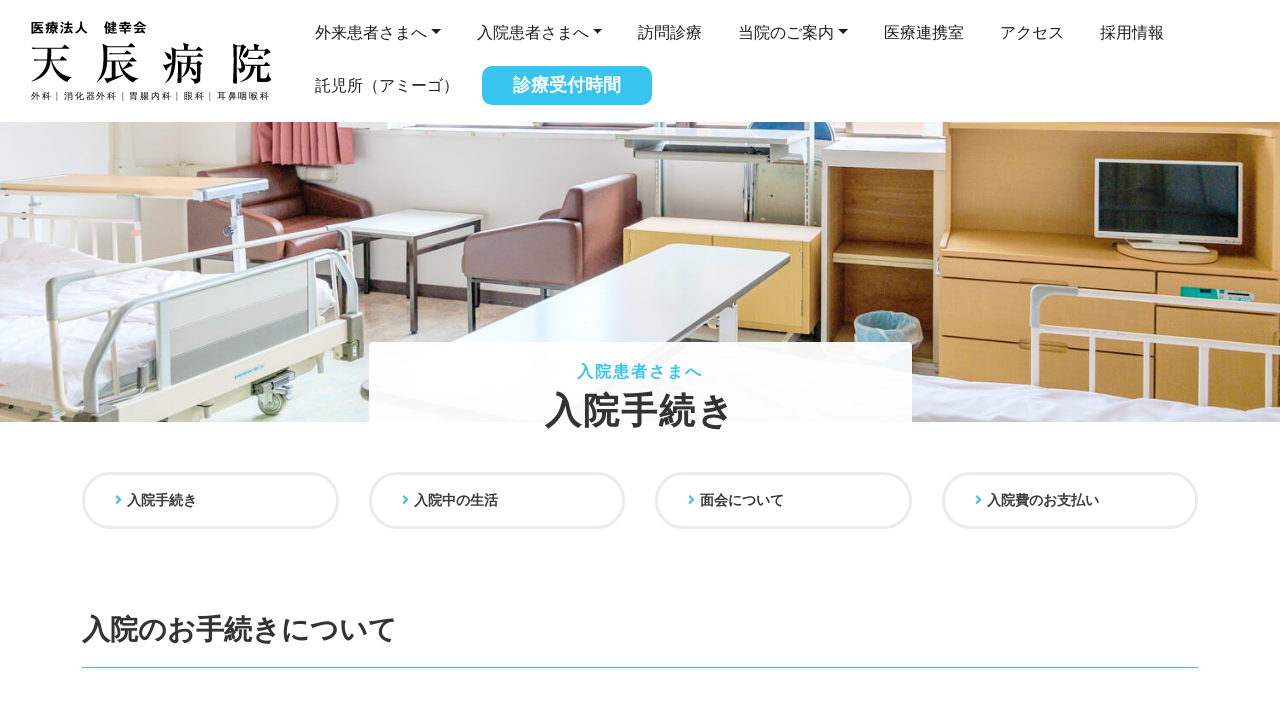

--- FILE ---
content_type: text/html; charset=UTF-8
request_url: https://amatatsu-hosp.info/nyuin/
body_size: 11993
content:
<!doctype html>
<html lang="ja">
<head>
	<meta charset="UTF-8">
	<meta name="keywords" content="桜ヶ丘,病院,鹿児島,天辰,託児所,外科,地域包括,耳鼻科,眼科,胃腸科,あまたつ,求人,採用">
	<meta name="description" content="天辰病院（外科・胃腸科・眼科）・あまたつクリニック（耳鼻科）は、鹿児島市桜ヶ丘にあり地域に密着した医療を提供いたします。">
	<meta name="viewport" content="width=device-width, initial-scale=1.0, viewport-fit=cover">
	<link rel="profile" href="https://gmpg.org/xfn/11">
	
	<link rel="stylesheet" type="text/css" href="https://amatatsu-hosp.info/wpo/wp-content/themes/amatatsu_organic/css/bootstrap.min.css?5820">
	<link rel="stylesheet" type="text/css" href="https://amatatsu-hosp.info/wpo/wp-content/themes/amatatsu_organic/style.css?3464">
	<link rel="stylesheet" type="text/css" href="https://amatatsu-hosp.info/wpo/wp-content/themes/amatatsu_organic/css/style.css?3464">
	<link rel="stylesheet" type="text/css" href="https://amatatsu-hosp.info/wpo/wp-content/themes/amatatsu_organic/css/animate.css?8361">
	<link rel="stylesheet" type="text/css" href="https://amatatsu-hosp.info/wpo/wp-content/themes/amatatsu_organic/css/custom_amatatsu.css?4102">
	
	<link rel="stylesheet" type="text/css" href="https://amatatsu-hosp.info/wpo/wp-content/themes/amatatsu_organic/css/all.min.css">
	<link href='https://fonts.googleapis.com/css?family=Shippori+Mincho:400,500,40&display=swap&subset=latin,latin-ext' rel='stylesheet' type='text/css'>
	<link href='https://fonts.googleapis.com/css?family=Lato:100,300,400,700,900,40&display=swap&subset=latin,latin-ext' rel='stylesheet' type='text/css'>
	<link href='https://fonts.googleapis.com/css?family=Roboto:700,700,40&display=swap&subset=latin,latin-ext' rel='stylesheet' type='text/css'>
	
	<title>入院手続き &#8211; 天辰病院</title>
<meta name='robots' content='max-image-preview:large' />
<link rel="alternate" type="application/rss+xml" title="天辰病院 &raquo; フィード" href="https://amatatsu-hosp.info/feed/" />
<link rel="alternate" type="application/rss+xml" title="天辰病院 &raquo; コメントフィード" href="https://amatatsu-hosp.info/comments/feed/" />
<link rel="alternate" title="oEmbed (JSON)" type="application/json+oembed" href="https://amatatsu-hosp.info/wp-json/oembed/1.0/embed?url=https%3A%2F%2Famatatsu-hosp.info%2Fnyuin%2F" />
<link rel="alternate" title="oEmbed (XML)" type="text/xml+oembed" href="https://amatatsu-hosp.info/wp-json/oembed/1.0/embed?url=https%3A%2F%2Famatatsu-hosp.info%2Fnyuin%2F&#038;format=xml" />
<style id='wp-img-auto-sizes-contain-inline-css'>
img:is([sizes=auto i],[sizes^="auto," i]){contain-intrinsic-size:3000px 1500px}
/*# sourceURL=wp-img-auto-sizes-contain-inline-css */
</style>
<style id='wp-emoji-styles-inline-css'>

	img.wp-smiley, img.emoji {
		display: inline !important;
		border: none !important;
		box-shadow: none !important;
		height: 1em !important;
		width: 1em !important;
		margin: 0 0.07em !important;
		vertical-align: -0.1em !important;
		background: none !important;
		padding: 0 !important;
	}
/*# sourceURL=wp-emoji-styles-inline-css */
</style>
<style id='wp-block-library-inline-css'>
:root{--wp-block-synced-color:#7a00df;--wp-block-synced-color--rgb:122,0,223;--wp-bound-block-color:var(--wp-block-synced-color);--wp-editor-canvas-background:#ddd;--wp-admin-theme-color:#007cba;--wp-admin-theme-color--rgb:0,124,186;--wp-admin-theme-color-darker-10:#006ba1;--wp-admin-theme-color-darker-10--rgb:0,107,160.5;--wp-admin-theme-color-darker-20:#005a87;--wp-admin-theme-color-darker-20--rgb:0,90,135;--wp-admin-border-width-focus:2px}@media (min-resolution:192dpi){:root{--wp-admin-border-width-focus:1.5px}}.wp-element-button{cursor:pointer}:root .has-very-light-gray-background-color{background-color:#eee}:root .has-very-dark-gray-background-color{background-color:#313131}:root .has-very-light-gray-color{color:#eee}:root .has-very-dark-gray-color{color:#313131}:root .has-vivid-green-cyan-to-vivid-cyan-blue-gradient-background{background:linear-gradient(135deg,#00d084,#0693e3)}:root .has-purple-crush-gradient-background{background:linear-gradient(135deg,#34e2e4,#4721fb 50%,#ab1dfe)}:root .has-hazy-dawn-gradient-background{background:linear-gradient(135deg,#faaca8,#dad0ec)}:root .has-subdued-olive-gradient-background{background:linear-gradient(135deg,#fafae1,#67a671)}:root .has-atomic-cream-gradient-background{background:linear-gradient(135deg,#fdd79a,#004a59)}:root .has-nightshade-gradient-background{background:linear-gradient(135deg,#330968,#31cdcf)}:root .has-midnight-gradient-background{background:linear-gradient(135deg,#020381,#2874fc)}:root{--wp--preset--font-size--normal:16px;--wp--preset--font-size--huge:42px}.has-regular-font-size{font-size:1em}.has-larger-font-size{font-size:2.625em}.has-normal-font-size{font-size:var(--wp--preset--font-size--normal)}.has-huge-font-size{font-size:var(--wp--preset--font-size--huge)}.has-text-align-center{text-align:center}.has-text-align-left{text-align:left}.has-text-align-right{text-align:right}.has-fit-text{white-space:nowrap!important}#end-resizable-editor-section{display:none}.aligncenter{clear:both}.items-justified-left{justify-content:flex-start}.items-justified-center{justify-content:center}.items-justified-right{justify-content:flex-end}.items-justified-space-between{justify-content:space-between}.screen-reader-text{border:0;clip-path:inset(50%);height:1px;margin:-1px;overflow:hidden;padding:0;position:absolute;width:1px;word-wrap:normal!important}.screen-reader-text:focus{background-color:#ddd;clip-path:none;color:#444;display:block;font-size:1em;height:auto;left:5px;line-height:normal;padding:15px 23px 14px;text-decoration:none;top:5px;width:auto;z-index:100000}html :where(.has-border-color){border-style:solid}html :where([style*=border-top-color]){border-top-style:solid}html :where([style*=border-right-color]){border-right-style:solid}html :where([style*=border-bottom-color]){border-bottom-style:solid}html :where([style*=border-left-color]){border-left-style:solid}html :where([style*=border-width]){border-style:solid}html :where([style*=border-top-width]){border-top-style:solid}html :where([style*=border-right-width]){border-right-style:solid}html :where([style*=border-bottom-width]){border-bottom-style:solid}html :where([style*=border-left-width]){border-left-style:solid}html :where(img[class*=wp-image-]){height:auto;max-width:100%}:where(figure){margin:0 0 1em}html :where(.is-position-sticky){--wp-admin--admin-bar--position-offset:var(--wp-admin--admin-bar--height,0px)}@media screen and (max-width:600px){html :where(.is-position-sticky){--wp-admin--admin-bar--position-offset:0px}}

/*# sourceURL=wp-block-library-inline-css */
</style><style id='wp-block-paragraph-inline-css'>
.is-small-text{font-size:.875em}.is-regular-text{font-size:1em}.is-large-text{font-size:2.25em}.is-larger-text{font-size:3em}.has-drop-cap:not(:focus):first-letter{float:left;font-size:8.4em;font-style:normal;font-weight:100;line-height:.68;margin:.05em .1em 0 0;text-transform:uppercase}body.rtl .has-drop-cap:not(:focus):first-letter{float:none;margin-left:.1em}p.has-drop-cap.has-background{overflow:hidden}:root :where(p.has-background){padding:1.25em 2.375em}:where(p.has-text-color:not(.has-link-color)) a{color:inherit}p.has-text-align-left[style*="writing-mode:vertical-lr"],p.has-text-align-right[style*="writing-mode:vertical-rl"]{rotate:180deg}
/*# sourceURL=https://amatatsu-hosp.info/wpo/wp-includes/blocks/paragraph/style.min.css */
</style>
<style id='global-styles-inline-css'>
:root{--wp--preset--aspect-ratio--square: 1;--wp--preset--aspect-ratio--4-3: 4/3;--wp--preset--aspect-ratio--3-4: 3/4;--wp--preset--aspect-ratio--3-2: 3/2;--wp--preset--aspect-ratio--2-3: 2/3;--wp--preset--aspect-ratio--16-9: 16/9;--wp--preset--aspect-ratio--9-16: 9/16;--wp--preset--color--black: #000000;--wp--preset--color--cyan-bluish-gray: #abb8c3;--wp--preset--color--white: #ffffff;--wp--preset--color--pale-pink: #f78da7;--wp--preset--color--vivid-red: #cf2e2e;--wp--preset--color--luminous-vivid-orange: #ff6900;--wp--preset--color--luminous-vivid-amber: #fcb900;--wp--preset--color--light-green-cyan: #7bdcb5;--wp--preset--color--vivid-green-cyan: #00d084;--wp--preset--color--pale-cyan-blue: #8ed1fc;--wp--preset--color--vivid-cyan-blue: #0693e3;--wp--preset--color--vivid-purple: #9b51e0;--wp--preset--gradient--vivid-cyan-blue-to-vivid-purple: linear-gradient(135deg,rgb(6,147,227) 0%,rgb(155,81,224) 100%);--wp--preset--gradient--light-green-cyan-to-vivid-green-cyan: linear-gradient(135deg,rgb(122,220,180) 0%,rgb(0,208,130) 100%);--wp--preset--gradient--luminous-vivid-amber-to-luminous-vivid-orange: linear-gradient(135deg,rgb(252,185,0) 0%,rgb(255,105,0) 100%);--wp--preset--gradient--luminous-vivid-orange-to-vivid-red: linear-gradient(135deg,rgb(255,105,0) 0%,rgb(207,46,46) 100%);--wp--preset--gradient--very-light-gray-to-cyan-bluish-gray: linear-gradient(135deg,rgb(238,238,238) 0%,rgb(169,184,195) 100%);--wp--preset--gradient--cool-to-warm-spectrum: linear-gradient(135deg,rgb(74,234,220) 0%,rgb(151,120,209) 20%,rgb(207,42,186) 40%,rgb(238,44,130) 60%,rgb(251,105,98) 80%,rgb(254,248,76) 100%);--wp--preset--gradient--blush-light-purple: linear-gradient(135deg,rgb(255,206,236) 0%,rgb(152,150,240) 100%);--wp--preset--gradient--blush-bordeaux: linear-gradient(135deg,rgb(254,205,165) 0%,rgb(254,45,45) 50%,rgb(107,0,62) 100%);--wp--preset--gradient--luminous-dusk: linear-gradient(135deg,rgb(255,203,112) 0%,rgb(199,81,192) 50%,rgb(65,88,208) 100%);--wp--preset--gradient--pale-ocean: linear-gradient(135deg,rgb(255,245,203) 0%,rgb(182,227,212) 50%,rgb(51,167,181) 100%);--wp--preset--gradient--electric-grass: linear-gradient(135deg,rgb(202,248,128) 0%,rgb(113,206,126) 100%);--wp--preset--gradient--midnight: linear-gradient(135deg,rgb(2,3,129) 0%,rgb(40,116,252) 100%);--wp--preset--font-size--small: 13px;--wp--preset--font-size--medium: 20px;--wp--preset--font-size--large: 36px;--wp--preset--font-size--x-large: 42px;--wp--preset--spacing--20: 0.44rem;--wp--preset--spacing--30: 0.67rem;--wp--preset--spacing--40: 1rem;--wp--preset--spacing--50: 1.5rem;--wp--preset--spacing--60: 2.25rem;--wp--preset--spacing--70: 3.38rem;--wp--preset--spacing--80: 5.06rem;--wp--preset--shadow--natural: 6px 6px 9px rgba(0, 0, 0, 0.2);--wp--preset--shadow--deep: 12px 12px 50px rgba(0, 0, 0, 0.4);--wp--preset--shadow--sharp: 6px 6px 0px rgba(0, 0, 0, 0.2);--wp--preset--shadow--outlined: 6px 6px 0px -3px rgb(255, 255, 255), 6px 6px rgb(0, 0, 0);--wp--preset--shadow--crisp: 6px 6px 0px rgb(0, 0, 0);}:where(.is-layout-flex){gap: 0.5em;}:where(.is-layout-grid){gap: 0.5em;}body .is-layout-flex{display: flex;}.is-layout-flex{flex-wrap: wrap;align-items: center;}.is-layout-flex > :is(*, div){margin: 0;}body .is-layout-grid{display: grid;}.is-layout-grid > :is(*, div){margin: 0;}:where(.wp-block-columns.is-layout-flex){gap: 2em;}:where(.wp-block-columns.is-layout-grid){gap: 2em;}:where(.wp-block-post-template.is-layout-flex){gap: 1.25em;}:where(.wp-block-post-template.is-layout-grid){gap: 1.25em;}.has-black-color{color: var(--wp--preset--color--black) !important;}.has-cyan-bluish-gray-color{color: var(--wp--preset--color--cyan-bluish-gray) !important;}.has-white-color{color: var(--wp--preset--color--white) !important;}.has-pale-pink-color{color: var(--wp--preset--color--pale-pink) !important;}.has-vivid-red-color{color: var(--wp--preset--color--vivid-red) !important;}.has-luminous-vivid-orange-color{color: var(--wp--preset--color--luminous-vivid-orange) !important;}.has-luminous-vivid-amber-color{color: var(--wp--preset--color--luminous-vivid-amber) !important;}.has-light-green-cyan-color{color: var(--wp--preset--color--light-green-cyan) !important;}.has-vivid-green-cyan-color{color: var(--wp--preset--color--vivid-green-cyan) !important;}.has-pale-cyan-blue-color{color: var(--wp--preset--color--pale-cyan-blue) !important;}.has-vivid-cyan-blue-color{color: var(--wp--preset--color--vivid-cyan-blue) !important;}.has-vivid-purple-color{color: var(--wp--preset--color--vivid-purple) !important;}.has-black-background-color{background-color: var(--wp--preset--color--black) !important;}.has-cyan-bluish-gray-background-color{background-color: var(--wp--preset--color--cyan-bluish-gray) !important;}.has-white-background-color{background-color: var(--wp--preset--color--white) !important;}.has-pale-pink-background-color{background-color: var(--wp--preset--color--pale-pink) !important;}.has-vivid-red-background-color{background-color: var(--wp--preset--color--vivid-red) !important;}.has-luminous-vivid-orange-background-color{background-color: var(--wp--preset--color--luminous-vivid-orange) !important;}.has-luminous-vivid-amber-background-color{background-color: var(--wp--preset--color--luminous-vivid-amber) !important;}.has-light-green-cyan-background-color{background-color: var(--wp--preset--color--light-green-cyan) !important;}.has-vivid-green-cyan-background-color{background-color: var(--wp--preset--color--vivid-green-cyan) !important;}.has-pale-cyan-blue-background-color{background-color: var(--wp--preset--color--pale-cyan-blue) !important;}.has-vivid-cyan-blue-background-color{background-color: var(--wp--preset--color--vivid-cyan-blue) !important;}.has-vivid-purple-background-color{background-color: var(--wp--preset--color--vivid-purple) !important;}.has-black-border-color{border-color: var(--wp--preset--color--black) !important;}.has-cyan-bluish-gray-border-color{border-color: var(--wp--preset--color--cyan-bluish-gray) !important;}.has-white-border-color{border-color: var(--wp--preset--color--white) !important;}.has-pale-pink-border-color{border-color: var(--wp--preset--color--pale-pink) !important;}.has-vivid-red-border-color{border-color: var(--wp--preset--color--vivid-red) !important;}.has-luminous-vivid-orange-border-color{border-color: var(--wp--preset--color--luminous-vivid-orange) !important;}.has-luminous-vivid-amber-border-color{border-color: var(--wp--preset--color--luminous-vivid-amber) !important;}.has-light-green-cyan-border-color{border-color: var(--wp--preset--color--light-green-cyan) !important;}.has-vivid-green-cyan-border-color{border-color: var(--wp--preset--color--vivid-green-cyan) !important;}.has-pale-cyan-blue-border-color{border-color: var(--wp--preset--color--pale-cyan-blue) !important;}.has-vivid-cyan-blue-border-color{border-color: var(--wp--preset--color--vivid-cyan-blue) !important;}.has-vivid-purple-border-color{border-color: var(--wp--preset--color--vivid-purple) !important;}.has-vivid-cyan-blue-to-vivid-purple-gradient-background{background: var(--wp--preset--gradient--vivid-cyan-blue-to-vivid-purple) !important;}.has-light-green-cyan-to-vivid-green-cyan-gradient-background{background: var(--wp--preset--gradient--light-green-cyan-to-vivid-green-cyan) !important;}.has-luminous-vivid-amber-to-luminous-vivid-orange-gradient-background{background: var(--wp--preset--gradient--luminous-vivid-amber-to-luminous-vivid-orange) !important;}.has-luminous-vivid-orange-to-vivid-red-gradient-background{background: var(--wp--preset--gradient--luminous-vivid-orange-to-vivid-red) !important;}.has-very-light-gray-to-cyan-bluish-gray-gradient-background{background: var(--wp--preset--gradient--very-light-gray-to-cyan-bluish-gray) !important;}.has-cool-to-warm-spectrum-gradient-background{background: var(--wp--preset--gradient--cool-to-warm-spectrum) !important;}.has-blush-light-purple-gradient-background{background: var(--wp--preset--gradient--blush-light-purple) !important;}.has-blush-bordeaux-gradient-background{background: var(--wp--preset--gradient--blush-bordeaux) !important;}.has-luminous-dusk-gradient-background{background: var(--wp--preset--gradient--luminous-dusk) !important;}.has-pale-ocean-gradient-background{background: var(--wp--preset--gradient--pale-ocean) !important;}.has-electric-grass-gradient-background{background: var(--wp--preset--gradient--electric-grass) !important;}.has-midnight-gradient-background{background: var(--wp--preset--gradient--midnight) !important;}.has-small-font-size{font-size: var(--wp--preset--font-size--small) !important;}.has-medium-font-size{font-size: var(--wp--preset--font-size--medium) !important;}.has-large-font-size{font-size: var(--wp--preset--font-size--large) !important;}.has-x-large-font-size{font-size: var(--wp--preset--font-size--x-large) !important;}
/*# sourceURL=global-styles-inline-css */
</style>

<style id='classic-theme-styles-inline-css'>
/*! This file is auto-generated */
.wp-block-button__link{color:#fff;background-color:#32373c;border-radius:9999px;box-shadow:none;text-decoration:none;padding:calc(.667em + 2px) calc(1.333em + 2px);font-size:1.125em}.wp-block-file__button{background:#32373c;color:#fff;text-decoration:none}
/*# sourceURL=/wp-includes/css/classic-themes.min.css */
</style>
<link rel='stylesheet' id='wp-pagenavi-css' href='https://amatatsu-hosp.info/wpo/wp-content/plugins/wp-pagenavi/pagenavi-css.css?ver=2.70' media='all' />
<link rel='stylesheet' id='amatatsu_organic-style-css' href='https://amatatsu-hosp.info/wpo/wp-content/themes/amatatsu_organic/style.css?ver=1.0.0' media='all' />
<link rel="https://api.w.org/" href="https://amatatsu-hosp.info/wp-json/" /><link rel="alternate" title="JSON" type="application/json" href="https://amatatsu-hosp.info/wp-json/wp/v2/pages/36" /><link rel="EditURI" type="application/rsd+xml" title="RSD" href="https://amatatsu-hosp.info/wpo/xmlrpc.php?rsd" />
<meta name="generator" content="WordPress 6.9" />
<link rel="canonical" href="https://amatatsu-hosp.info/nyuin/" />
<link rel='shortlink' href='https://amatatsu-hosp.info/?p=36' />
<link rel="icon" href="https://amatatsu-hosp.info/wpo/wp-content/uploads/2024/07/favicon.png" sizes="32x32" />
<link rel="icon" href="https://amatatsu-hosp.info/wpo/wp-content/uploads/2024/07/favicon.png" sizes="192x192" />
<link rel="apple-touch-icon" href="https://amatatsu-hosp.info/wpo/wp-content/uploads/2024/07/favicon.png" />
<meta name="msapplication-TileImage" content="https://amatatsu-hosp.info/wpo/wp-content/uploads/2024/07/favicon.png" />
</head>

<body class="wp-singular page-template page-template-templates page-template-template-nyuin page-template-templatestemplate-nyuin-php page page-id-36 wp-custom-logo wp-theme-amatatsu_organic">
<div class="mob-disable-anim">
	<!-- Header -->
	<header class="bloc none sticky-nav bgc-6302 full-width-bloc l-bloc" id="header">
		<div class="container bloc-no-padding bloc-no-padding-lg">
			<div class="row">
				<div class="col">
					<nav class="navbar navbar-light row navbar-expand-lg" role="navigation">
						<a class="navbar-brand" href="https://amatatsu-hosp.info">
							<img src="https://amatatsu-hosp.info/wpo/wp-content/themes/amatatsu_organic/img/logo-amatatsu-202509.svg" alt="天辰病院 | 医療法人健幸会" width="240" height="95" />
						</a>
						<button id="nav-toggle" type="button" class="ml-auto ui-navbar-toggler navbar-toggler border-0 p-0" data-toggle="collapse" data-target=".navbar-26339" aria-expanded="false" aria-label="Toggle navigation">
							<span class="navbar-toggler-icon"><svg height="32" viewBox="0 0 32 32" width="32"><path class="svg-menu-icon menu-icon-stroke" d="m2 9h28m-28 7h28m-28 7h28" data-custom-classes=" menu-icon-stroke" auto-style-class="menu-icon-stroke"></path></svg></span>
						</button>
						<div class="collapse navbar-collapse navbar-26339 special-dropdown-nav  sidebar-nav">
							<ul class="site-navigation nav navbar-nav ml-auto">
								<li class="nav-item">
									<div class="dropdown btn-dropdown dropdown">
										<a href="#" class="nav-link gnav-hd dropdown-toggle" data-toggle="dropdown" aria-expanded="false">外来患者さまへ</a>
										<ul class="dropdown-menu" role="menu">
											<li>
												<a href="https://amatatsu-hosp.info/uketuke/" class="a-block dropdown-item">診療受付時間</a>
											</li>
											<li>
												<a href="https://amatatsu-hosp.info/sinryou/" class="a-block dropdown-item">診療科のご案内</a>
											</li>
											<li>
												<a href="https://amatatsu-hosp.info/hatunetu/" class="a-block dropdown-item">発熱外来</a>
											</li>
											<li>
												<a href="https://amatatsu-hosp.info/naisikyou/" class="a-block dropdown-item">内視鏡検査のご案内</a>
											</li>
											<li>
												<a href="https://amatatsu-hosp.info/yobousessyu/" class="a-block dropdown-item">予防接種について</a>
											</li>
											<li>
												<a href="https://amatatsu-hosp.info/kakaritukei/" class="a-block dropdown-item">かかりつけ医とは？</a>
											</li>
										</ul>
									</div>
								</li>
								<li class="nav-item">
									<div class="dropdown btn-dropdown dropdown">
										<a href="#" class="nav-link gnav-hd dropdown-toggle" data-toggle="dropdown" aria-expanded="false">入院患者さまへ</a>
										<ul class="dropdown-menu" role="menu">
											<li>
												<a href="https://amatatsu-hosp.info/nyuin/" class="a-block dropdown-item">入院手続き</a>
											</li>
											<li>
												<a href="https://amatatsu-hosp.info/nyuinseikatu/" class="a-block dropdown-item">入院中の生活</a>
											</li>
											<li>
												<a href="https://amatatsu-hosp.info/menkai/" class="a-block dropdown-item">面会について</a>
											</li>
											<li>
												<a href="https://amatatsu-hosp.info/nyuinhi/" class="a-block dropdown-item">入院費のお支払い</a>
											</li>
										</ul>
									</div>
								</li>
								<li class="nav-item">
									<a href="https://amatatsu-hosp.info/houmon/" class="nav-link gnav-hd">訪問診療</a>
								</li>
								<li class="nav-item">
									<div class="dropdown btn-dropdown dropdown">
										<a href="#" class="nav-link gnav-hd dropdown-toggle" data-toggle="dropdown" aria-expanded="false">当院のご案内</a>
										<ul class="dropdown-menu" role="menu">
											<li>
												<a href="https://amatatsu-hosp.info/rinen/" class="a-block dropdown-item">理念・基本方針</a>
											</li>
											<li>
												<a href="https://amatatsu-hosp.info/aisatsu/" class="a-block dropdown-item">ごあいさつ</a>
											</li>
											<li>
												<a href="https://amatatsu-hosp.info/history/" class="a-block dropdown-item">病院の沿革</a>
											</li>
											<li>
												<a href="https://amatatsu-hosp.info/gaiyou/" class="a-block dropdown-item">病院概要</a>
											</li>
										</ul>
									</div>
								</li>
								<li class="nav-item">
									<a href="https://amatatsu-hosp.info/renkei/" class="nav-link gnav-hd">医療連携室</a>
								</li>
								<li class="nav-item">
									<a href="https://amatatsu-hosp.info/access/" class="nav-link gnav-hd">アクセス</a>
								</li>
								<li class="nav-item mb-lg-3">
									<a href="https://amatatsu-hosp.info/kangosi/" class="nav-link gnav-hd">採用情報</a>
								</li>
								<li class="nav-item mb-3">
									<a href="https://amatatsu-hosp.info/amigo/" class="nav-link gnav-hd">託児所（アミーゴ）</a>
								</li>
								<li class="nav-item">
									<div class="text-center">
										<a href="https://amatatsu-hosp.info/uketuke/" class="btn btn-d btn-sq btn-lg button-saiyou">診療受付時間</a>
									</div>
								</li>
							</ul>
						</div>
					</nav>
				</div>
			</div>
		</div>
	</header>

	<!-- Main container -->
	<main class="page-container"><div class="bloc bg-tit-nyuin d-bloc" id="bloc-10">
	<div class="container bloc-lg bloc-xl-lg"></div>
</div>

<div class="bloc l-bloc" id="bloc-17-6762">
	<div class="container bloc-no-padding-lg bloc-no-padding-md bloc-no-padding-sm bloc-no-padding">
		<div class="row">
			<div class="text-left col-lg-6 bloc-margin-top offset-lg-3 col-md-8 offset-md-2 col-sm-8 offset-sm-2">
				<div class="card border-0 boc-title">
					<div class="card-body">
						<h1 class="text-center p-eng mb-lg-2 mb-md-2 mb-sm-2 mb-2">
							入院患者さまへ
						</h1>
						<h1 class="text-center mb-lg-0 mb-sm-0 mb-0">入院手続き</h1>
					</div>
				</div>
			</div>
		</div>
	</div>
</div>

<div class="bloc l-bloc" id="bloc-16-5219-34218-41218-9851-19469-33626-27662-39904">
	<div class="container bloc-sm-lg bloc-sm-md bloc-sm-sm bloc-no-padding">
		<div class="row">
			<div class="text-left col-lg-3 col-md-6 col-sm-6">
				<a href="https://amatatsu-hosp.info/nyuin" class="btn btn-d btn-sq btn-lg btn-bk-02 btn-block"><span class="icon-spacer fa fa-angle-right icon-6992"></span>入院手続き</a>
			</div>
			<div class="text-left col-lg-3 col-md-6 col-sm-6">
				<a href="https://amatatsu-hosp.info//nyuinseikatu/" class="btn btn-d btn-sq btn-lg btn-bk-02 btn-block"><span class="icon-spacer fa fa-angle-right icon-6992"></span>入院中の生活</a>
			</div>
			<div class="text-left col-lg-3 col-md-6 col-sm-6">
				<a href="https://amatatsu-hosp.info//menkai/" class="btn btn-d btn-sq btn-lg btn-bk-02 btn-block"><span class="icon-spacer fa fa-angle-right icon-6992"></span>面会について</a>
			</div>
			<div class="text-left col-lg-3 col-md-6 col-sm-6">
				<a href="https://amatatsu-hosp.info//nyuinhi/" class="btn btn-d btn-sq btn-lg btn-bk-02 btn-block"><span class="icon-spacer fa fa-angle-right icon-6992"></span>入院費のお支払い</a>
			</div>
		</div>
	</div>
</div>

<!-- コンテンツアウトプット -->

<div class="bloc l-bloc" id="bloc-15">
	<div class="container bloc-md bloc-md-lg">
		<h2 class="mb-0">
			入院のお手続きについて
		</h2>
		<div class="divider-h margin-line divider-background-color">
		</div>
		<p class="text-justify mb-md-5 mb-3 mb-lg-3 mt-lg-5">
			1階受付（時間外は2階ナースステーション）で行います。<br>
		</p>
		<div class="card border-0 mb-sm-3 mb-3 box-y">
			<div class="card-body mb-md-0">
				<div class="row">
					<div class="col-lg-6">
						<h4 class="blue">
							ご提出いただく書類
						</h4>
						<p class="text-justify mb-lg-0 btn-resize-mode l-line pr-lg-5 mb-md-4 mb-4 mb-sm-4">
							<strong>①保険証（マイナンバーカード）<br>②介護保険証（おもちの方）<br>③入院申込書及び保証書<br>④紹介状<br>⑤印鑑<br>⑥その他、診療科で指定された書類（手術説明・同意書等）</strong><br>
						</p>
					</div>
					<div class="pl-lg-5 col-lg-6">
						<h4 class="blue">
							次の方はその旨お申し出ください。
						</h4>
						<p class="text-justify mb-lg-3 mb-md-3 mb-sm-3 mb-3">
							①業務上のけが・病気（労災保険）<br>②交通事故（自賠責保険）<br>③公費（医療扶助、更正医療、育成医療、特定疾患医療等）<br>
						</p>
						<h4 class="blue">
							保険証の変更
						</h4>
						<p class="text-justify mb-md-0 mb-sm-0 mb-0">
							入院中に保険証を変更される場合は、係りへお申し出ください。<br>
						</p>
					</div>
				</div>
			</div>
		</div>
		<h2 class="mb-0 mt-lg-5">
			入院にご用意いただくもの
		</h2>
		<div class="divider-h margin-line divider-background-color">
		</div>
		<div class="card border-0 mb-sm-3 mb-3 box-y">
			<div class="card-body mb-md-0">
				<div class="row">
					<div class="col-lg-6">
						<h4 class="blue">
							日用品
						</h4>
						<p class="text-justify mb-lg-0 btn-resize-mode l-line pr-lg-5 mb-md-4 mb-4 mb-sm-4">
							<strong>・洗面道具<br>・歯磨きセット<br>・石鹸<br>・肌着<br>・タオル<br>・室内履き</strong><br>※ご希望で病衣は当院で用意します。<br>
						</p>
					</div>
					<div class="pl-lg-5 col-lg-6">
						<h4 class="blue">
							今まで服用されていた薬・自己注射薬
						</h4>
						<p class="text-justify mb-lg-0 mb-md-0 mb-sm-0 mb-0">
							貴重品、多額の現金は、病院では盗難の危険がありますので持参しないでください。個人用金庫がございません。また病院は盗難の責任を負うことができません。<br>
						</p>
					</div>
				</div>
			</div>
		</div>
		<h3 class="mt-lg-5 blue mb-lg-2 mb-md-2 mt-md-5 mb-sm-3 mt-sm-5 mb-2 mt-5">
			入院セットのご案内
		</h3>
		<p>
			当院では、院内衛生管理の徹底や患者様が安心して入院できる環境を整えるため「入院セット」を導入しております。<br>患者様やご家族様にとっても、入院のための備や洗濯の手間が省け、大変便利なセットとなっております。<br>ご提供する商品は、すべて消毒洗濯済みの清潔な商品です。使用済みの商品は、すべて回収させていただき患者様は新しい商品をお使いになることができます。是非ご利用ください。<br>
		</p>
		<div class="mb-lg-3 pt-3 box-y">
			<ul>
				<li>入院時に必要な衣類タオル等を買い揃える必要がありません。</li>
				<li>患者様は、いつも清潔な商品をお使いいただけます。</li>
				<li>ご家族による洗濯物の運搬と洗濯等による負担が軽減されます。</li>
				<li>面会時の荷物の量が減り、気軽に面会に伺えます。</li>
			</ul>
			
		</div>
		<div class="row">
			<div class="col-lg-3 col-md-6 col-sm-6 mb-3">
				<a href="https://amatatsu-hosp.info/wpo/wp-content/themes/amatatsu_organic/downloads/20231020_pamphlet.pdf" class="btn btn-d btn-sq btn-lg mb-lg-3 btn-bk-02 btn-block" target="_blank" rel="noopener"><span class="icon-spacer far fa-file-pdf icon-6992"></span>入院セットについて</a>
			</div>
		</div>
		<div class="row">
			<div class="col-lg-4 col-md-6">
				<img fetchpriority="high" decoding="async" src="https://amatatsu-hosp.info/wpo/wp-content/themes/amatatsu_organic/img/nitiyouhin.jpg" class="img-fluid mx-auto d-block mb-3" alt="入院セット" width="640" height="427" />
			</div>
			<div class="col-lg-4 col-md-6">
				<img decoding="async" src="https://amatatsu-hosp.info/wpo/wp-content/themes/amatatsu_organic/img/kakuix.jpg" class="img-fluid mx-auto d-block" alt="入院セット" width="640" height="427" />
			</div>
		</div>
	</div>
</div>



<p></p>



<div class="bloc l-bloc" id="bloc-movie">
	<div class="container bloc-md bloc-md-lg">
		<h2 class="mb-0">
入院説明動画
		</h2>
		<div class="divider-h margin-line divider-background-color">
		</div>
  <div class="row">
<div class="col-lg-8 offset-lg-2 col-12 mb-3">  
<div class="movie">
<iframe width="560" height="315" src="https://www.youtube.com/embed/4WaDF15HCjY?si=VMHiM4ueffpw6Wcx" title="YouTube video player" frameborder="0" allow="accelerometer; autoplay; clipboard-write; encrypted-media; gyroscope; picture-in-picture; web-share" referrerpolicy="strict-origin-when-cross-origin" allowfullscreen></iframe>
</div>
</div></div>


<h2 class="mb-0 mt-lg-5">
各種書類のダウンロード
</h2>
<div class="divider-h margin-line divider-background-color">
</div>
		

<a href="https://amatatsu-hosp.info/wpo/wp-content/uploads/2025/12/nyuin-annai.pdf" class="btn btn-d btn-sq btn-lg mb-lg-3 btn-bk-02" target="_blank" rel="noopener"><span class="icon-spacer far fa-file-pdf icon-6992"></span>入院のご案内（PDF）</a>
<p class="mb-5">
ご入院に際しての手続きや注意事項等について記載されています。<br>
</p>

<a href="https://amatatsu-hosp.info/wpo/wp-content/uploads/2025/12/nyuin-set.pdf" class="btn btn-d btn-sq btn-lg mb-lg-3 btn-bk-02" target="_blank" rel="noopener"><span class="icon-spacer far fa-file-pdf icon-6992"></span>入院セットのご案内（PDF）</a>
<p class="mb-5">
入院セットに関する説明が記載されています。<br>
</p>

<a href="https://amatatsu-hosp.info/wpo/wp-content/uploads/2025/12/nyuin-keiyaku.pdf" class="btn btn-d btn-sq btn-lg mb-lg-3 btn-bk-02" target="_blank" rel="noopener"><span class="icon-spacer far fa-file-pdf icon-6992"></span>入院申込書兼誓約書（PDF）</a>
<p class="mb-5">
手書きでの記載をご希望の場合、こちらをダウンロード・印刷してご利用下さい。<br>
</p>

<a href="https://amatatsu-hosp.info/wpo/wp-content/uploads/2025/12/nyuin-keiyaku.docx" class="btn btn-d btn-sq btn-lg mb-lg-3 btn-bk-02" target="_blank" rel="noopener"><span class="icon-spacer far fa-file-word icon-6992"></span>入院申込書兼誓約書（Word）</a>
<p class="mb-5">
パソコンでの入力をご希望の場合、こちらに入力・印刷して入院当日にご持参下さい。<br>
</p>

</div>
</div>
</main>

<!-- ScrollToTop Button -->
<button aria-label="Scroll to top button" class="bloc-button btn btn-d scrollToTop" onclick="scrollToTarget('1',this)"><svg xmlns="http://www.w3.org/2000/svg" width="22" height="22" viewBox="0 0 32 32"><path class="scroll-to-top-btn-icon" d="M30,22.656l-14-13-14,13"/></svg></button>
<!-- ScrollToTop Button END-->

<footer class="bloc l-bloc none" id="bloc-9">
	<div class="container bloc-sm bloc-md-lg">
		<div class="row">
			<div class="text-left align-self-center col-lg-4 offset-lg-0 col-md-8 offset-md-2">
				<img src="https://amatatsu-hosp.info/wpo/wp-content/themes/amatatsu_organic/img/logo-amatatsu-202509.svg" class="img-fluid mx-auto d-block mb-lg-3 mb-2 img-logo-ja-style" alt="天辰病院 | 医療法人健幸会（外科・消化器外科・胃腸内科・眼科・耳鼻咽喉科）" width="250" height="99" />
				<p class="text-lg-center text-center p-small mb-2 mb-lg-2">
					鹿児島県鹿児島市桜ヶ丘4-1-8<br>
				</p>
				<p class="text-lg-center text-center p-tel mb-3 mb-lg-3">
					TEL.099-265-3151<br>
				</p>
				<div class="row">
					<div class="col pr-0">
						<a href="https://amatatsu-hosp.info/kangosi/" class="btn btn-d btn-sq btn-lg btn-block blue-button">採用情報</a>
					</div>
					<div class="col pl-0">
						<a href="https://amatatsu-hosp.info/contact/" class="btn btn-d btn-sq btn-lg btn-block black-button">お問合せ</a>
					</div>
				</div>
				<p class="text-lg-center text-center mb-lg-2 small mt-lg-3 mt-md-3 mb-md-0 mb-sm-0 mt-sm-3 mt-3">
					&nbsp;© 2023&nbsp;医療法人 健幸会
				</p>
			</div>
			<div class="text-left offset-lg-0 col-md-8 offset-md-2 pl-lg-5 col-lg-3 d-lg-block   d-none">
				<h4 class="mb-4 h4-ft mb-lg-0">
					外来患者様へ
				</h4>
				<p class="p-ft">
					<a href="https://amatatsu-hosp.info/uketuke/">診療受付時間</a><br><a href="https://amatatsu-hosp.info/sinryou/">診療科のご案内</a><br><a href="https://amatatsu-hosp.info/hatunetu/">発熱外来</a><br><a href="https://amatatsu-hosp.info/naisikyou/">内視鏡検査のご案内</a><br><a href="https://amatatsu-hosp.info/yobousessyu/">予防接種について</a><br><a href="https://amatatsu-hosp.info/kakaritukei/">かかりつけ医とは？</a><br>
				</p>
				<h4 class="mb-4 h4-ft mb-lg-0">
					入院患者さまへ<br>
				</h4>
				<p class="mb-4 p-ft mb-lg-4">
					<a href="https://amatatsu-hosp.info/nyuin/">入院手続き</a> <br><a href="https://amatatsu-hosp.info/nyuinseikatu/">入院中の生活</a><br><a href="https://amatatsu-hosp.info/menkai/">面会について</a><br><a href="https://amatatsu-hosp.info/nyuinhi/">入院費のお支払い</a><br>
				</p>
			</div>
			<div class="text-left offset-lg-0 col-md-8 offset-md-2 col-lg-2 d-lg-block   d-none">
				<h4 class="mb-4 h4-ft mb-lg-0">
					<a href="https://amatatsu-hosp.info/houmon/">訪問診療</a><br>当院のご案内
				</h4>
				<p class="mb-4 p-ft mb-lg-4">
					<a href="https://amatatsu-hosp.info/rinen/">理念・基本方針</a> <br><a href="https://amatatsu-hosp.info/aisatsu/">ごあいさつ</a><br><a href="https://amatatsu-hosp.info/history/">病院の沿革</a><br><a href="https://amatatsu-hosp.info/gaiyou/">病院概要</a><br>
				</p>
				<h4 class="mb-4 h4-ft mb-lg-0">
					<a href="https://amatatsu-hosp.info/renkei/">医療連携室</a><br>
				</h4>
				<h4 class="mb-4 h4-ft mb-lg-0">
					<a href="https://amatatsu-hosp.info/amigo/">託児所（アミーゴ）</a><br>
				</h4>
			</div>
			<div class="text-left offset-lg-0 col-md-8 offset-md-2 col-lg-3 d-lg-block   d-none">
				<h4 class="mb-4 h4-ft mb-lg-0">
					採用情報
				</h4>
				<p class="mb-4 p-ft mb-lg-4">
					<a href="https://amatatsu-hosp.info/kangosi/">正・准看護師</a> <br><a href="https://amatatsu-hosp.info/kangohojo/">看護補助者</a><br>
				</p>
				<h4 class="mb-4 h4-ft mb-lg-3">
					<a href="https://amatatsu-hosp.info/access/">アクセス</a><br><a href="https://amatatsu-hosp.info/privacypolicy/">個人情報保護・診療情報開示について</a><br><a href="https://amatatsu-hosp.info/sitemap-page/">サイトマップ</a><br><a href="https://amatatsu-hosp.info/wpo/wp-content/themes/amatatsu_organic//downloads/maina.pdf" target="_blank">マイナンバーカードのご案内</a><br><a href="https://amatatsu-hosp.info/contact/">お問い合せ</a><br>
				</h4>
			</div>
		</div>
	</div>
</footer>

</div>


<!-- Additional JS -->
<script src="https://amatatsu-hosp.info/wpo/wp-content/themes/amatatsu_organic/js/jquery.js?2806"></script>
<script src="https://amatatsu-hosp.info/wpo/wp-content/themes/amatatsu_organic/js/bootstrap.bundle.min.js?967"></script>
<script src="https://amatatsu-hosp.info/wpo/wp-content/themes/amatatsu_organic/js/blocs.js?1970"></script>
<script src="https://amatatsu-hosp.info/wpo/wp-content/themes/amatatsu_organic/js/sameheight_publish.js?3745"></script>

<script type="speculationrules">
{"prefetch":[{"source":"document","where":{"and":[{"href_matches":"/*"},{"not":{"href_matches":["/wpo/wp-*.php","/wpo/wp-admin/*","/wpo/wp-content/uploads/*","/wpo/wp-content/*","/wpo/wp-content/plugins/*","/wpo/wp-content/themes/amatatsu_organic/*","/*\\?(.+)"]}},{"not":{"selector_matches":"a[rel~=\"nofollow\"]"}},{"not":{"selector_matches":".no-prefetch, .no-prefetch a"}}]},"eagerness":"conservative"}]}
</script>
<script src="https://amatatsu-hosp.info/wpo/wp-content/themes/amatatsu_organic/js/navigation.js?ver=1.0.0" id="amatatsu_organic-navigation-js"></script>
<script id="wp-emoji-settings" type="application/json">
{"baseUrl":"https://s.w.org/images/core/emoji/17.0.2/72x72/","ext":".png","svgUrl":"https://s.w.org/images/core/emoji/17.0.2/svg/","svgExt":".svg","source":{"concatemoji":"https://amatatsu-hosp.info/wpo/wp-includes/js/wp-emoji-release.min.js?ver=6.9"}}
</script>
<script type="module">
/*! This file is auto-generated */
const a=JSON.parse(document.getElementById("wp-emoji-settings").textContent),o=(window._wpemojiSettings=a,"wpEmojiSettingsSupports"),s=["flag","emoji"];function i(e){try{var t={supportTests:e,timestamp:(new Date).valueOf()};sessionStorage.setItem(o,JSON.stringify(t))}catch(e){}}function c(e,t,n){e.clearRect(0,0,e.canvas.width,e.canvas.height),e.fillText(t,0,0);t=new Uint32Array(e.getImageData(0,0,e.canvas.width,e.canvas.height).data);e.clearRect(0,0,e.canvas.width,e.canvas.height),e.fillText(n,0,0);const a=new Uint32Array(e.getImageData(0,0,e.canvas.width,e.canvas.height).data);return t.every((e,t)=>e===a[t])}function p(e,t){e.clearRect(0,0,e.canvas.width,e.canvas.height),e.fillText(t,0,0);var n=e.getImageData(16,16,1,1);for(let e=0;e<n.data.length;e++)if(0!==n.data[e])return!1;return!0}function u(e,t,n,a){switch(t){case"flag":return n(e,"\ud83c\udff3\ufe0f\u200d\u26a7\ufe0f","\ud83c\udff3\ufe0f\u200b\u26a7\ufe0f")?!1:!n(e,"\ud83c\udde8\ud83c\uddf6","\ud83c\udde8\u200b\ud83c\uddf6")&&!n(e,"\ud83c\udff4\udb40\udc67\udb40\udc62\udb40\udc65\udb40\udc6e\udb40\udc67\udb40\udc7f","\ud83c\udff4\u200b\udb40\udc67\u200b\udb40\udc62\u200b\udb40\udc65\u200b\udb40\udc6e\u200b\udb40\udc67\u200b\udb40\udc7f");case"emoji":return!a(e,"\ud83e\u1fac8")}return!1}function f(e,t,n,a){let r;const o=(r="undefined"!=typeof WorkerGlobalScope&&self instanceof WorkerGlobalScope?new OffscreenCanvas(300,150):document.createElement("canvas")).getContext("2d",{willReadFrequently:!0}),s=(o.textBaseline="top",o.font="600 32px Arial",{});return e.forEach(e=>{s[e]=t(o,e,n,a)}),s}function r(e){var t=document.createElement("script");t.src=e,t.defer=!0,document.head.appendChild(t)}a.supports={everything:!0,everythingExceptFlag:!0},new Promise(t=>{let n=function(){try{var e=JSON.parse(sessionStorage.getItem(o));if("object"==typeof e&&"number"==typeof e.timestamp&&(new Date).valueOf()<e.timestamp+604800&&"object"==typeof e.supportTests)return e.supportTests}catch(e){}return null}();if(!n){if("undefined"!=typeof Worker&&"undefined"!=typeof OffscreenCanvas&&"undefined"!=typeof URL&&URL.createObjectURL&&"undefined"!=typeof Blob)try{var e="postMessage("+f.toString()+"("+[JSON.stringify(s),u.toString(),c.toString(),p.toString()].join(",")+"));",a=new Blob([e],{type:"text/javascript"});const r=new Worker(URL.createObjectURL(a),{name:"wpTestEmojiSupports"});return void(r.onmessage=e=>{i(n=e.data),r.terminate(),t(n)})}catch(e){}i(n=f(s,u,c,p))}t(n)}).then(e=>{for(const n in e)a.supports[n]=e[n],a.supports.everything=a.supports.everything&&a.supports[n],"flag"!==n&&(a.supports.everythingExceptFlag=a.supports.everythingExceptFlag&&a.supports[n]);var t;a.supports.everythingExceptFlag=a.supports.everythingExceptFlag&&!a.supports.flag,a.supports.everything||((t=a.source||{}).concatemoji?r(t.concatemoji):t.wpemoji&&t.twemoji&&(r(t.twemoji),r(t.wpemoji)))});
//# sourceURL=https://amatatsu-hosp.info/wpo/wp-includes/js/wp-emoji-loader.min.js
</script>

</body>
</html>


--- FILE ---
content_type: text/css
request_url: https://amatatsu-hosp.info/wpo/wp-content/themes/amatatsu_organic/style.css?3464
body_size: 680
content:
/*!
Theme Name: 天辰病院
Theme URI: http://underscores.me/
Author: ORGANIC DESIGN
Author URI: https://organic-design.jp/
Description: 天辰病院専用テンプレート（2024年作成）
Version: 1.0.0
Tested up to: 5.4
Requires PHP: 5.6
License: GNU General Public License v2 or later
License URI: LICENSE
Text Domain: amatatsu_organic

This theme, like WordPress, is licensed under the GPL.
Use it to make something cool, have fun, and share what you've learned.

天辰病院 is based on Underscores https://underscores.me/, (C) 2012-2020 Automattic, Inc.
Underscores is distributed under the terms of the GNU GPL v2 or later.

Normalizing styles have been helped along thanks to the fine work of
Nicolas Gallagher and Jonathan Neal https://necolas.github.io/normalize.css/
*/


--- FILE ---
content_type: text/css
request_url: https://amatatsu-hosp.info/wpo/wp-content/themes/amatatsu_organic/css/style.css?3464
body_size: 8436
content:
/*-----------------------------------------------------------------------------------
	amatatsuhp-2
	Author: od
	Version: 1.0
	Built with Blocs
-----------------------------------------------------------------------------------*/
body{
	margin:0;
	padding:0;
    background:#FFFFFF;
    overflow-x:hidden;
    -webkit-font-smoothing: antialiased;
    -moz-osx-font-smoothing: grayscale;
}
.page-container{overflow: hidden;} /* Prevents unwanted scroll space when scroll FX used. */
a,button{transition: background .3s ease-in-out;outline: none!important;} /* Prevent blue selection glow on Chrome and Safari */
a:hover{text-decoration: none; cursor:pointer;}
.scroll-fx-lock-init{position:fixed!important;top: 0;bottom: 0;left: :0;right: 0;z-index:99999;} /* ScrollFX Lock */
.blocs-grid-container{display: grid!important;grid-template-columns: 1fr 1fr;grid-template-rows: auto auto;column-gap: 1.5rem;row-gap: 1.5rem;} /* CSS Grid */
nav .dropdown-menu .nav-link{color:rgba(0,0,0,0.6)!important;} /* Maintain Downdown Menu Link Color in Navigation */
[data-bs-theme="dark"] nav .dropdown-menu .nav-link{color:var(--bs-dropdown-link-color)!important;} /* Maintain Downdown Menu Link Color in Navigation in Darkmode */

/* = Blocs
-------------------------------------------------------------- */

.bloc{
	width:100%;
	clear:both;
	background: 50% 50% no-repeat;
	padding:0 20px;
	-webkit-background-size: cover;
	-moz-background-size: cover;
	-o-background-size: cover;
	background-size: cover;
	position:relative;
	display:flex;
}
.bloc .container{
	padding-left:0;
	padding-right:0;
}


/* Sizes */

.bloc-lg{
	padding:100px 20px;
}
.bloc-md{
	padding:50px 20px;
}
.bloc-sm{
	padding:20px;
}

/* = Full Width Blocs 
-------------------------------------------------------------- */

.full-width-bloc{
	padding-left:0;
	padding-right:0;
}
.full-width-bloc .row{
	margin-left:0;
	margin-right:0;
}
.full-width-bloc .container{
	width:100%;
	max-width:100%!important;
}
.full-width-bloc .carousel img{
	width:100%;
	height:auto;
}


/* Background Styles */

.bg-center,.bg-l-edge,.bg-r-edge,.bg-t-edge,.bg-b-edge,.bg-tl-edge,.bg-bl-edge,.bg-tr-edge,.bg-br-edge,.bg-repeat{
	-webkit-background-size: auto!important;
	-moz-background-size: auto!important;
	-o-background-size: auto!important;
	background-size: auto!important;
}


/* Video Background Styles */

.video-bg-container, .bloc-video{
	position: absolute;
	top: 0;
	bottom: 0;
	left: 50%;
	right: -50%;
	overflow: hidden;
	transform: translateX(-50%);
	-webkit-transform:translateX(-50%);
}
.bloc-video, .video-bg-container iframe{
	width: auto;
	height: auto;
	min-width: 100%;
	min-height: 100%;
	z-index: 0;
}


/* Dark theme */

.d-bloc{
	color:rgba(255,255,255,.7);
}
.d-bloc button:hover{
	color:rgba(255,255,255,.9);
}
.d-bloc .icon-round,.d-bloc .icon-square,.d-bloc .icon-rounded,.d-bloc .icon-semi-rounded-a,.d-bloc .icon-semi-rounded-b{
	border-color:rgba(255,255,255,.9);
}
.d-bloc .divider-h span{
	border-color:rgba(255,255,255,.2);
}
.d-bloc .a-btn,.d-bloc .navbar a, .d-bloc a .icon-sm, .d-bloc a .icon-md, .d-bloc a .icon-lg, .d-bloc a .icon-xl, .d-bloc h1 a, .d-bloc h2 a, .d-bloc h3 a, .d-bloc h4 a, .d-bloc h5 a, .d-bloc h6 a, .d-bloc p a{
	color:rgba(255,255,255,.6);
}
.d-bloc .a-btn:hover,.d-bloc .navbar a:hover,.d-bloc a:hover .icon-sm, .d-bloc a:hover .icon-md, .d-bloc a:hover .icon-lg, .d-bloc a:hover .icon-xl, .d-bloc h1 a:hover, .d-bloc h2 a:hover, .d-bloc h3 a:hover, .d-bloc h4 a:hover, .d-bloc h5 a:hover, .d-bloc h6 a:hover, .d-bloc p a:hover{
	color:rgba(255,255,255,1);
}
.d-bloc .navbar-toggle .icon-bar{
	background:rgba(255,255,255,1);
}
.d-bloc .btn-wire,.d-bloc .btn-wire:hover{
	color:rgba(255,255,255,1);
	border-color:rgba(255,255,255,1);
}
.d-bloc .card{
	color:rgba(0,0,0,.5);
}
.d-bloc .card button:hover{
	color:rgba(0,0,0,.7);
}
.d-bloc .card icon{
	border-color:rgba(0,0,0,.7);
}
.d-bloc .card .divider-h span{
	border-color:rgba(0,0,0,.1);
}
.d-bloc .card .a-btn{
	color:rgba(0,0,0,.6);
}
.d-bloc .card .a-btn:hover{
	color:rgba(0,0,0,1);
}
.d-bloc .card .btn-wire, .d-bloc .card .btn-wire:hover{
	color:rgba(0,0,0,.7);
	border-color:rgba(0,0,0,.3);
}


/* Light theme */

.d-bloc .card,.l-bloc{
	color:rgba(0,0,0,.5);
}
.d-bloc .card button:hover,.l-bloc button:hover{
	color:rgba(0,0,0,.7);
}
.l-bloc .icon-round,.l-bloc .icon-square,.l-bloc .icon-rounded,.l-bloc .icon-semi-rounded-a,.l-bloc .icon-semi-rounded-b{
	border-color:rgba(0,0,0,.7);
}
.d-bloc .card .divider-h span,.l-bloc .divider-h span{
	border-color:rgba(0,0,0,.1);
}
.d-bloc .card .a-btn,.l-bloc .a-btn,.l-bloc .navbar a,.l-bloc a .icon-sm, .l-bloc a .icon-md, .l-bloc a .icon-lg, .l-bloc a .icon-xl, .l-bloc h1 a, .l-bloc h2 a, .l-bloc h3 a, .l-bloc h4 a, .l-bloc h5 a, .l-bloc h6 a, .l-bloc p a{
	color:rgba(0,0,0,.6);
}
.d-bloc .card .a-btn:hover,.l-bloc .a-btn:hover,.l-bloc .navbar a:hover, .l-bloc a:hover .icon-sm, .l-bloc a:hover .icon-md, .l-bloc a:hover .icon-lg, .l-bloc a:hover .icon-xl, .l-bloc h1 a:hover, .l-bloc h2 a:hover, .l-bloc h3 a:hover, .l-bloc h4 a:hover, .l-bloc h5 a:hover, .l-bloc h6 a:hover, .l-bloc p a:hover{
	color:rgba(0,0,0,1);
}
.l-bloc .navbar-toggle .icon-bar{
	color:rgba(0,0,0,.6);
}
.d-bloc .card .btn-wire,.d-bloc .card .btn-wire:hover,.l-bloc .btn-wire,.l-bloc .btn-wire:hover{
	color:rgba(0,0,0,.7);
	border-color:rgba(0,0,0,.3);
}


/* = NavBar
-------------------------------------------------------------- */

/* = Sticky Nav
-------------------------------------------------------------- */

.sticky-nav.sticky{
	position:fixed;
	top:0;
	z-index:1000;
	box-shadow:0 1px 2px rgba(0,0,0,.3);
	 transition: all .2s ease-out;
}
/* Navbar Icon */
.svg-menu-icon{
	fill: none;
	stroke: rgba(0,0,0,0.5);
	stroke-width: 2px;
	fill-rule: evenodd;
}
.navbar-dark .svg-menu-icon{
	stroke: rgba(255,255,255,0.5);
}
.menu-icon-thin-bars{
	stroke-width: 1px;
}
.menu-icon-thick-bars{
	stroke-width: 5px;
}
.menu-icon-rounded-bars{
	stroke-width: 3px;
	stroke-linecap: round;
}
.menu-icon-filled{
	fill: rgba(0,0,0,0.5);
	stroke-width: 0px;
}
.navbar-dark .menu-icon-filled{
	fill: rgba(255,255,255,0.5);
}
.navbar-toggler-icon{
	background: none!important;
	pointer-events: none;
	width: 33px;
	height: 33px;
}

/* Nav Special Classes */
.nav-special{
	overflow-y:scroll;
}
.nav-special .site-navigation{
	top:0;
	left:0;
	width:100%;
	position: relative!important;
	max-width: 100%!important;
	z-index: 1000;
}
.nav-special .nav > li{
	width:100%;
	background: none!important;
	border:0!important;
}
.nav-special.collapsing{
	-webkit-transition: none;
	transition: none;
	height:100%!important;
	background: none!important;
}
.nav-special .navbar-nav .dropdown-menu.show{
	position: relative!important;
	transform: none!important;
	float: none;
	width: 100%;
	margin-top: 0;
	background-color: transparent;
	-webkit-box-shadow: none;
	box-shadow: none;
	border: 0;
}
.nav-special .nav .dropdown-menu .nav-link{
	color:#FFF;
}
.blocsapp-special-menu{
	position: absolute;
	z-index:10000;
}
.nav-special.fullscreen-nav .caret,.nav-special.fullscreen-nav .dropdown-menu .dropdown .caret{
	border-width: 8px;
}
.nav-special .navbar-nav .show>.nav-link{
	color:#FFF;
}

/* Animate Menu Symbol */
.navbar-toggle{
	transition: all .1s linear;
}
.selected-nav{
	opacity: 0;
	transform: scale(0.3);
	transition: all .1s linear;
}


/* Special Menu Close Button */
.close-special-menu{
	position: absolute;
	display: block;
	width: 25px;
	height:25px;
	top:16px;
	right:10px;
	z-index: 10000;
}
.nav-invert .sidebar-nav .close-special-menu{
	left:260px;
}
.close-special-menu .close-icon{
	display: block;
	width:100%;
	height:1px;
	transform: rotate(45deg);
	margin-top:12px;
}
.close-special-menu .close-icon:after{
	content:"";
	display:inherit;
	width:inherit;
	height:inherit;
	background: inherit;
	transform: rotate(90deg);
}
.lock-scroll{
	overflow:hidden;
	transition: background .3s linear;
}
.nav-special::-webkit-scrollbar{
	-webkit-appearance: none;
	width:0;
	height:0;
}
.nav-special .dropdown-menu .dropdown .caret{
	border-top-color: rgba(255,255,255,.8);
	border-right-color: transparent;
	border-bottom-color: transparent;
	border-left-color: transparent;
	margin: 0 0 0 5px;
	float: none;
}
.blocsapp-special-menu .site-navigation.pull-right{
	float:none!important;
}

/* Nav Special Close Button */
.close-special-menu .close-icon{
	background:#fff;
}
.blocsapp-special-menu blocsnav{
	background: #000;
}

/* Side Bar Navigation */
.nav-special.sidebar-nav{
	position: fixed;
	right: -300px;
	top: 0;
	bottom: 0;
	width: 300px;
	z-index: 1000;
	transition: all .2s linear;
}
.nav-invert .nav-special.sidebar-nav{
	right: auto;
	left: -300px;
}
 .nav-special.sidebar-nav .site-navigation{
	margin-top:15px;
	padding-left:15px;
}
.nav-special.sidebar-nav .nav > li a{
	color:rgba(255,255,255,.8);
}
 .nav-special.sidebar-nav .nav > li a:hover{
	color:#FFF;
}
 .open.nav-special.sidebar-nav{
	right: 0;
	transition: all .2s linear;
}
.nav-invert .open.nav-special.sidebar-nav{
	left: 0;
	transition: all .2s linear;
}
.navbar-toggler:focus{
	box-shadow:none;
}
;
	
/* Content Tint */
.content-tint{
	z-index: -1;
	transition: background .2s linear;
}
.content-tint.on{
	display: block;
	position: fixed;
	right: 0;
	top: 0;
	bottom: 0;
	width: 100%;
	background: transparent;
	z-index: 1001;
	background:rgba(0,0,0,.4);
}
.content-tint.on:hover{
	background:rgba(0,0,0,.1);
}
/* Handle Multi Level Navigation */
.dropdown-menu .dropdown-menu{
	border:none}
@media (min-width:576px){
	
.navbar-expand-sm .dropdown-menu .dropdown-menu{
	border:1px solid rgba(0,0,0,.15);
	position:absolute;
	left:100%;
	top:-7px}.navbar-expand-sm .dropdown-menu .submenu-left{
	right:100%;
	left:auto}}@media (min-width:768px){
	.navbar-expand-md .dropdown-menu .dropdown-menu{
	border:1px solid rgba(0,0,0,.15);
	border:1px solid rgba(0,0,0,.15);
	position:absolute;
	left:100%;
	top:-7px}.navbar-expand-md .dropdown-menu .submenu-left{
	right:100%;
	left:auto}}@media (min-width:992px){
	.navbar-expand-lg .dropdown-menu .dropdown-menu{
	border:1px solid rgba(0,0,0,.15);
	position:absolute;
	left:100%;
	top:-7px}.navbar-expand-lg .dropdown-menu .submenu-left{
	right:100%;
	left:auto}
}
/* = Bric adjustment margins
-------------------------------------------------------------- */

.mg-clear{
	margin:0;
}

/* = Buttons
-------------------------------------------------------------- */

.btn-d,.btn-d:hover,.btn-d:focus{
	color:#FFF;
	background:rgba(0,0,0,.3);
}

/* Prevent ugly blue glow on chrome and safari */
button{
	outline: none!important;
}

.btn-sq{
	border-radius: 0px;
}
.btn-rd{
	border-radius: 40px;
}
.btn-xl{
	padding: 16px 40px;
	font-size: 28px;
}
.a-block{
	width:100%;
	text-align:left;
	display: inline-block;
}
.text-center .a-block{
	text-align:center;
}
.icon-spacer{
	margin-right:5px;
}
.dropdown a .caret{
	margin:0 0 0 5px}.btn-dropdown .dropdown-menu .dropdown{
	padding: 3px 20px;
}





/* = Cards
-------------------------------------------------------------- */
.card-sq, .card-sq .card-header, .card-sq .card-footer{
	border-radius:0;
}
.card-rd{
	border-radius:30px;
}
.card-rd .card-header{
	border-radius:29px 29px 0 0;
}
.card-rd .card-footer{
	border-radius:0 0 29px 29px;
}

/* = Classic Dividers
-------------------------------------------------------------- */
.divider-h{
	min-height: 1px;
	background-color:rgba(0,0,0,.2);
	margin: 20px 0;
}
.divider-half{
	width: 50%;
}
.dropdown-menu .divider-h{
	margin:0;
}




/* ScrollToTop button */

.scrollToTop{
	width:36px;
	height:36px;
	padding:5px;
	position:fixed;
	bottom:20px;
	right:20px;
	opacity:0;
	z-index:999;
	transition: all .3s ease-in-out;
	pointer-events:none;
}
.showScrollTop{
	opacity: 1;
	pointer-events:all;
}
.scroll-to-top-btn-icon{
	fill: none;
	stroke: #fff;
	stroke-width: 2px;
	fill-rule: evenodd;
	stroke-linecap:round;
}

/* Hide Object */
.object-hidden{
	display:none;
}

/* = Custom Styling
-------------------------------------------------------------- */

h1,h2,h3,h4,h5,h6,p,label,.btn,a{
	font-family:"Helvetica";
}
.container{
	max-width:90%;
}
.gnav-hd{
	font-size:16px;
	font-weight:normal;
	color:var(--swatch-var-501)!important;
	padding:0.5em 0px 0px 0px;
	margin-left:20px;
}
h1{
	font-size:36px;
	letter-spacing:2px;
}
h2{
	font-size:28px;
	line-height:1.5em;
}
h3{
	font-size:18px;
	line-height:1.5em;
}
h4{
	font-size:16px;
	font-weight:bold;
	line-height:1.5em;
}
h5{
	font-size:18px;
}
p{
	font-size:15px;
	line-height:1.8em;
}
.gnav-hd:hover{
	color:var(--swatch-var-6992)!important;
	font-weight:bold;
}
.white{
	color:var(--swatch-var-6302)!important;
}
.tit-h2{
	font-size:28px;
	letter-spacing:3px;
	line-height:1.5em;
}
.tit-h3-top{
	font-size:18px;
	text-align:center;
	line-height:1.5em;
	font-family:"Shippori Mincho";
	font-weight:500;
}
.p-small{
	font-size:14px;
}
.column-00{
	padding:0px 0px 0px 0px;
}
.p-top{
	font-size:15px;
	line-height:1.6em;
	padding-bottom:0px;
	margin-bottom:5px;
}
.tag-2{
	background-color:var(--swatch-var-208);
	font-size:12px;
	font-weight:bold;
	color:var(--swatch-var-6302)!important;
	padding:2px 2px 2px 2px;
}
.btn-bk-02{
	background-color:#FFFFFF;
	color:#3B3B3B!important;
	font-size:14px;
	font-weight:bold;
	border-style:solid;
	border-color:#EBEBEB!important;
	padding:15px 30px 15px 30px;
	border-radius:30px 30px 30px 30px;
	border-width:3px 3px 3px 3px;
	margin-bottom:10px;
	text-align:left;
}
.btn-bk-02:hover{
	background-color:var(--swatch-var-5430);
	border-color:var(--swatch-var-5430)!important;
	color:#3B3B3B!important;
}
.tit-h2-top{
	font-size:24px;
	font-family:"Shippori Mincho";
	font-weight:500;
}
.p-eng-top{
	font-size:70px;
	font-family:"Oswald";
	color:var(--swatch-var-208)!important;
	line-height:70px;
}
.p-tel{
	font-size:36px;
	color:var(--swatch-var-1771)!important;
	line-height:36px;
}
.blue-button{
	padding-right:28px;
	padding-left:28px;
	font-family:"Lato";
	font-weight:bold;
	text-transform:uppercase;
	font-size:14px;
	line-height:24px;
	letter-spacing:0.03em;
	background-color:var(--swatch-var-500);
	color:var(--swatch-var-501)!important;
	border-width:0px 0px 0px 0px;
}
.blue-button:hover{
	color:#FEFFFF!important;
	background-color:var(--swatch-var-7677);
	border-width:0px 0px 0px 0px;
}
.black-button{
	padding-right:28px;
	padding-left:28px;
	font-family:"Lato";
	font-weight:bold;
	text-transform:uppercase;
	font-size:14px;
	line-height:24px;
	letter-spacing:0.03em;
	background-color:#414141;
	color:#FEFFFF!important;
	border-width:0px 0px 0px 0px;
}
.black-button:hover{
	color:#FEFFFF!important;
	background-color:var(--swatch-var-6992);
	border-width:0px 0px 0px 0px;
}
.h4-ft{
	font-size:14px;
	line-height:2em;
}
.p-ft{
	font-size:14px;
}
.box-line2{
	background-image:url("../img/47329405_xl_normal_none.jpg");
	border-radius:30px 30px 30px 30px;
	padding:2em 2em 2em 2em;
	background-position:right bottom;
}
.navbar-brand img{
	width:240px;
}
.img-logo-ja-style{
	width:250px;
}
.dropdown-menu{
	background-color:var(--swatch-var-6302);
	border-width:0px 0px 0px 0px;
}
.dropdown-menu li a{
	font-size:14px;
	padding:0.5em 1.5em 0.5em 1.5em;
	border-style:solid;
	border-color:var(--swatch-var-4954)!important;
	border-bottom-width:1px;
	font-weight:bold;
	color:var(--swatch-var-501)!important;
}
.dropdown-menu li a:hover{
	background-color:var(--swatch-var-4954);
}
.box-line3{
	padding:1em 1em 1em 1em;
	background-color:var(--swatch-var-7210);
}
.tit-top-h3{
	color:var(--swatch-var-1409)!important;
	font-size:20px;
	text-align:center;
	line-height:1.5em;
}
.img-top{
	border-top-left-radius:60px;
	border-top-right-radius:60px;
}
.p-eng{
	font-size:16px;
	font-family:"Roboto";
	font-weight:700;
	letter-spacing:2px;
	color:var(--swatch-var-6992)!important;
}
.button-saiyou{
	margin-left:15px;
	background-color:var(--swatch-var-6992);
	color:var(--swatch-var-6302)!important;
	font-size:18px;
	padding:5px 30px 5px 30px;
	font-weight:bold;
	border-radius:10px 10px 10px 10px;
}
.button-saiyou:hover{
	background-color:var(--swatch-var-501);
}
.bloc-baloon-margin-top{
	margin-top:-24%;
	position:relative;
	z-index:1;
}
.baloon-size{
	width:80%;
}
.img-card{
	position:relative;
	z-index:2;
}
.card-margin{
	margin-top:5%;
	margin-left:-10%;
}
.box-card{
	background-color:var(--swatch-var-6302);
	padding:5% 5% 5% 25%;
	position:relative;
	z-index:1;
	box-shadow:0.00px -0.00px 50px #F0F0E6;
}
.button{
	padding:10px 30px 10px 30px;
	text-transform:uppercase;
	font-size:14px;
	color:var(--swatch-var-501)!important;
	border-radius:30px 30px 30px 30px;
	background-color:var(--swatch-var-500);
	font-weight:bold;
}
.button:hover{
	color:var(--swatch-var-501)!important;
	background-color:var(--swatch-var-6917);
}
.card-margin-02{
	margin-top:3%;
	margin-right:-10%;
}
.box-card-02{
	background-color:var(--swatch-var-6302);
	padding:5% 25% 5% 5%;
	position:relative;
	z-index:1;
	box-shadow:0.00px -0.00px 50px #F0F0E6;
}
.h2-color{
	font-size:36px;
	color:var(--swatch-var-1771)!important;
}
.box-news{
	background-color:var(--swatch-var-6302);
	padding:2em 2em 2em 2em;
	border-radius:30px 30px 30px 30px;
}
.margin-hero{
	margin-top:20%;
	margin-bottom:20%;
}
.hero-tit{
	font-size:28px;
	line-height:1.5em;
	font-family:"Shippori Mincho";
	font-weight:500;
}
.top-h2{
	font-size:36px;
}
.button-line-02{
	font-family:"Lato";
	font-weight:700;
	font-size:12px;
	text-transform:uppercase;
	background-color:transparent;
	color:#1D1D1D!important;
	border-style:solid;
	border-color:#1D1D1D!important;
	text-align:center;
	padding:3px 15px 3px 15px;
	border-radius:0px 0px 0px 0px;
	border-width:1px 1px 1px 1px;
}
.button-line-02:hover{
	background-color:var(--swatch-var-501);
	color:#FFFFFF!important;
}
.h6-color{
	color:var(--swatch-var-1771)!important;
	font-weight:bold;
	margin-bottom:2%;
}
.bloc-margin-top{
	margin-top:-80px;
}
.img-style{
	width:150px;
}
.row-margin-top{
	margin-top:-10%;
}
.buttaon-menu2{
	background-color:var(--swatch-var-6302);
	font-size:16px;
	color:var(--swatch-var-501)!important;
	font-weight:bold;
	border-bottom-left-radius:30px;
	border-bottom-right-radius:30px;
}
.buttaon-menu2:hover{
	color:var(--swatch-var-501)!important;
	background-color:var(--swatch-var-6302);
}
.menu-flame{
	border-color:var(--swatch-var-6302)!important;
	border-style:solid;
	border-width:3px 3px 3px 3px;
	border-top-left-radius:30px;
	border-top-right-radius:30px;
}
.row-margin-bottom{
	margin-bottom:-39px;
}
.baloon-top{
	position:relative;
	z-index:2;
	width:160px;
}
.img-hatune-style{
	width:400px;
}
.tit-h2-top-2{
	font-size:20px;
	font-family:"Shippori Mincho";
	font-weight:500;
}
.h2-eng{
	font-size:45px;
	font-weight:bold;
	line-height:48px;
	direction:rtl;
	font-family:"Josefin Sans";
	text-transform:uppercase;
}
.line{
	border-style:dotted;
	border-color:rgba(29,29,29,0.50)!important;
	padding-bottom:15px;
	margin-bottom:15px;
	border-width:0px 0px 1px 0px;
}
.container-div-margin-top{
	margin-top:30px;
}
.text-link-news{
	color:var(--swatch-var-501)!important;
}
.text-link-news:hover{
	text-decoration:underline!important;
	font-weight:bold;
}
.blue{
	color:var(--swatch-var-6992)!important;
}
.text-span-style{
	font-weight:bold;
	font-size:20px;
}
.margin-line{
	margin-top:1rem;
	margin-bottom:1.5rem;
}
.button-menu{
	padding-top:1.5rem;
	padding-bottom:1.5rem;
	font-size:16px;
	background-color:var(--swatch-var-6302);
	color:#1D1D1D!important;
	margin-bottom:10px;
	text-align:left;
	padding-left:2rem;
	border-style:solid;
	border-color:var(--swatch-var-1771)!important;
	border-width:1px 1px 1px 4px;
	font-weight:bold;
}
.button-menu:hover{
	color:var(--swatch-var-1771)!important;
	border-style:solid;
	border-width:1px 1px 1px 4px;
	font-weight:bold;
	background-color:var(--swatch-var-6302);
}
.p-time{
	font-size:22px;
	line-height:1.5em;
	font-family:"Helvetica";
}
.divider-background-color{
	background-color:var(--swatch-var-6992);
}
.divider-bloc-15-background-color{
	background-color:var(--swatch-var-6992);
}
.divider-0-background-color{
	background-color:var(--swatch-var-6992);
}
.boc-title{
	background-color:var(--swatch-var-2081);
}
.tit-h3{
	font-size:24px;
	line-height:1.5em;
}
.box-y{
	background-color:var(--swatch-var-454);
	padding:1em 1em 1em 1em;
}
.red{
	color:var(--swatch-var-6654)!important;
}
.img-parki-style{
	width:650px;
}
.text-span-bloc-15-style{
	font-weight:bold;
}
.text-span-0-style{
	font-weight:bold;
}
.l-line{
	border-width:0px 1px 0px 0px;
	border-style:solid;
	border-color:var(--swatch-var-3313)!important;
}
.box-red{
	text-align:center;
	border-style:solid;
	border-color:var(--swatch-var-6654)!important;
	color:var(--swatch-var-6654)!important;
	padding:0.5em 0.5em 0.5em 0.5em;
}
.tit-h4{
	font-size:18px;
	color:var(--swatch-var-6992)!important;
	line-height:1.5em;
}
.p-aisatsu{
	font-size:16px;
	line-height:2em;
}
.text-link{
	text-decoration:underline!important;
	color:var(--swatch-var-501)!important;
}
.img-82-style{
	width:500px;
}
.box-line{
	border-style:solid;
	border-color:var(--swatch-var-1761)!important;
	border-width:5px 0px 0px 0px;
}
.img-066133142043-style{
	width:800px;
}
.text-span-13918-style{
	font-weight:bold;
}
.img-nursi-style{
	width:450px;
}
.img-nursin-style{
	width:800px;
}
.button-menu-02{
	font-size:18px;
	color:var(--swatch-var-501)!important;
	text-align:center;
	padding:0px 0px 0px 0px;
	background-color:var(--swatch-var-7210);
}
.button-menu-02:hover{
	color:var(--swatch-var-6992)!important;
	background-color:var(--swatch-var-7210);
}

/* = Colour
-------------------------------------------------------------- */

/* Swatch Variables */
:root{
	
	--swatch-var-6302:rgba(255,255,255,1.00);
	
	--swatch-var-501:rgba(30,30,30,1.00);
	
	--swatch-var-5497:rgba(222,222,222,1.00);
	
	--swatch-var-884:rgba(0,0,0,0.00);
	
	--swatch-var-506:rgba(235,240,240,1.00);
	
	--swatch-var-4954:rgba(240,240,230,1.00);
	
	--swatch-var-1800:rgba(230,90,0,1.00);
	
	--swatch-var-1951:rgba(255,180,0,1.00);
	
	--swatch-var-6881:rgba(161,81,150,1.00);
	
	--swatch-var-208:rgba(0,100,220,1.00);
	
	--swatch-var-6654:rgba(255,0,0,1.00);
	
	--swatch-var-6992:rgba(55,197,239,1.00);
	
	--swatch-var-1228:rgba(210,210,210,1.00);
	
	--swatch-var-5430:rgba(204,204,204,1.00);
	
	--swatch-var-7677:rgba(17,17,17,1.00);
	
	--swatch-var-3313:rgba(150,150,150,1.00);
	
	--swatch-var-3048:#019144;
	
	--swatch-var-66:rgba(102,165,201,1.00);
	
	--swatch-var-851:rgba(60,60,60,1.00);
	
	--swatch-var-644:rgba(245,245,235,1.00);
	
	--swatch-var-4584:rgba(214,241,251,1.00);
	
	--swatch-var-6624:rgba(255,255,255,1.00);
	
	--swatch-var-1409:#000000;
	
	--swatch-var-1771:rgba(25,142,224,1.00);
	
	--swatch-var-4877:rgba(184,240,108,1.00);
	
	--swatch-var-3633:rgba(159,217,246,1.00);
	
	--swatch-var-2831:#0EA557;
	
	--swatch-var-6406:rgba(0,100,220,0.70);
	
	--swatch-var-6917:rgba(254,250,100,1.00);
	
	--swatch-var-1879:#111111;
	
	--swatch-var-7210:rgba(247,247,239,1.00);
	
	--swatch-var-500:rgba(99,223,255,1.00);
	
	--swatch-var-3178:rgba(99,233,255,0.55);
	
	--swatch-var-5678:#282828;
	
	--swatch-var-2104:#B3EAFF;
	
	--swatch-var-1761:rgba(225,245,255,1.00);
	
	--swatch-var-710:rgba(209,231,245,1.00);
	
	--swatch-var-1666:#F6F2EA;
	
	--swatch-var-6683:rgba(255,203,0,1.00);
	
	--swatch-var-1451:rgba(214,241,251,0.35);
	
	--swatch-var-2081:rgba(255,255,255,0.95);
	
	--swatch-var-454:rgba(255,203,0,0.20);
	
}


/* Background colour styles */

.bgc-6302{
	background-color:var(--swatch-var-6302);
}
.bgc-710{
	background-color:var(--swatch-var-710);
}
.bgc-3633{
	background-color:var(--swatch-var-3633);
}
.bgc-2104{
	background-color:var(--swatch-var-2104);
}
.bgc-1761{
	background-color:var(--swatch-var-1761);
}
.bgc-7210{
	background-color:var(--swatch-var-7210);
}
.bgc-2081{
	background-color:var(--swatch-var-2081);
}

/* Icon colour styles */

.icon-6992{
	color:var(--swatch-var-6992)!important;
	border-color:var(--swatch-var-6992)!important;
}
.icon-6302{
	color:var(--swatch-var-6302)!important;
	border-color:var(--swatch-var-6302)!important;
}
.icon-501{
	color:var(--swatch-var-501)!important;
	border-color:var(--swatch-var-501)!important;
}
.icon-1771{
	color:var(--swatch-var-1771)!important;
	border-color:var(--swatch-var-1771)!important;
}

/* Bloc image backgrounds */

.bg-gaikan-202406{
	background-image:url("../img/gaikan_202406.jpg");
}
.bg-tit-gairai-202406{
	background-image:url("../img/tit-gairai_202406.jpg");
}
.bg-hatunetu-02{
	background-image:url("../img/hatunetu-02.png");
}
.bg-tit-gairai4{
	background-image:url("../img/tit-gairai4.jpg");
}
.bg-tit-nyuin{
	background-image:url("../img/tit-nyuin.jpg");
}
.bg-tit-about{
	background-image:url("../img/tit-about.jpg");
}
.bg-tit-kangobu{
	background-image:url("../img/tit-kangobu.jpg");
}
.bg-tit-amigo{
	background-image:url("../img/tit-amigo.jpg");
}
.bg-tit-rigaku{
	background-image:url("../img/tit-rigaku.jpg");
}

/* = Custom Bric Data
-------------------------------------------------------------- */

.samehtwrapper .display-in-blocs-edit-mode-only {
	  display:block;
	  position:relative;
	  height:40px;
	  padding-top:6px;
	  padding-left:10px;
	  font-size: 1.5em;
	  background-color: #cccccc}

/* = Bloc Padding Multi Breakpoint
-------------------------------------------------------------- */

@media (min-width: 576px) {
    .bloc-xxl-sm{padding:200px 20px;}
    .bloc-xl-sm{padding:150px 20px;}
    .bloc-lg-sm{padding:100px 20px;}
    .bloc-md-sm{padding:50px 20px;}
    .bloc-sm-sm{padding:20px;}
    .bloc-no-padding-sm{padding:0 20px;}
}
@media (min-width: 768px) {
    .bloc-xxl-md{padding:200px 20px;}
    .bloc-xl-md{padding:150px 20px;}
    .bloc-lg-md{padding:100px 20px;}
    .bloc-md-md{padding:50px 20px;}
    .bloc-sm-md{padding:20px 20px;}
    .bloc-no-padding-md{padding:0 20px;}
}
@media (min-width: 992px) {
    .bloc-xxl-lg{padding:200px 20px;}
    .bloc-xl-lg{padding:150px 20px;}
    .bloc-lg-lg{padding:100px 20px;}
    .bloc-md-lg{padding:50px 20px;}
    .bloc-sm-lg{padding:20px;}
    .bloc-no-padding-lg{padding:0 20px;}
}


/* = Mobile adjustments 
-------------------------------------------------------------- */
@media (max-width: 1024px)
{
    .bloc.full-width-bloc, .bloc-tile-2.full-width-bloc .container, .bloc-tile-3.full-width-bloc .container, .bloc-tile-4.full-width-bloc .container{
        padding-left: 0; 
        padding-right: 0;  
    }
}
@media (max-width: 991px)
{
    .container{width:100%;}
    .bloc{padding-left: constant(safe-area-inset-left);padding-right: constant(safe-area-inset-right);} /* iPhone X Notch Support*/
    .bloc-group, .bloc-group .bloc{display:block;width:100%;}
}
@media (max-width: 767px)
{
    .bloc-tile-2 .container, .bloc-tile-3 .container, .bloc-tile-4 .container{
        padding-left:0;padding-right:0;
    }
    .btn-dwn{
       display:none; 
    }
    .voffset{
        margin-top:5px;
    }
    .voffset-md{
        margin-top:20px;
    }
    .voffset-lg{
        margin-top:30px;
    }
    form{
        padding:5px;
    }
    .close-lightbox{
        display:inline-block;
    }
    .blocsapp-device-iphone5{
	   background-size: 216px 425px;
	   padding-top:60px;
	   width:216px;
	   height:425px;
    }
    .blocsapp-device-iphone5 img{
	   width: 180px;
	   height: 320px;
    }
}

@media (max-width: 991px){
	.blocsapp-special-menu blocsnav{
		color:#1D1D1D!important;
		background-color:rgba(255,255,255,0.85);
	}
	.close-special-menu .close-icon{
		background-color:#1D1D1D;
	}
	.gnav-hd{
		line-height:1.25em;
	}
	h2{
		font-size:22px;
	}
	.tit-h2{
		font-size:22px;
	}
	.blue-button{
	}
	.black-button{
	}
	.p-eng-top{
		font-size:50px;
		line-height:50px;
	}
	.p-tel{
		line-height:36px;
	}
	.navbar-brand img{
		width:250px;
		height:60px;
	}
	.tit-h3-top{
		font-size:15px;
		letter-spacing:-1px;
	}
	.text-center{
	}
	.card-margin{
		margin-left:8%;
		margin-top:0%;
	}
	.box-card{
		padding:3em 3em 3em 3em;
	}
	.button{
	}
	.card-margin-02{
		margin-top:0%;
		margin-right:0%;
		margin-left:8%;
	}
	.box-card-02{
		padding:1.5em 1.5em 1.5em 1.5em;
	}
	.top-h2{
		font-size:28px;
	}
	.button-line-02{
		color:#28AAE2!important;
		border-color:#28AAE2!important;
	}
	.row-margin-top{
		margin-top:0%;
	}
	.row-margin-bottom{
		margin-bottom:-60px;
	}
	.h2-eng{
	}
	.margin-hero{
		margin-top:30%;
		margin-bottom:30%;
	}
	.button-menu{
		font-size:12px;
	}
	.container{
		max-width:90%;
	}
	.btn-bk-02{
		margin-bottom:10px;
	}
	.l-line{
		border-right-width:0px;
	}
	.box-y{
		padding:1em 1em 1em 1em;
		margin-bottom:10px;
	}
	.tit-h4{
		font-size:18px;
	}
	.tit-h2-top{
		font-size:22px;
	}
	h1{
		font-size:28px;
	}
	
}

@media (max-width: 767px){
	.p-top{
		font-size:14px;
	}
	.blue-button{
		font-size:13px;
		line-height:23px;
	}
	.black-button{
		font-size:13px;
		line-height:23px;
	}
	.img-logo-ja-style{
		width:300px;
	}
	h2{
		font-size:20px;
	}
	.text-center{
	}
	.tit-h2-top{
		font-size:22px;
	}
	p{
		font-size:16px;
	}
	.button{
		font-size:13px;
		line-height:23px;
	}
	.card-margin-02{
	}
	.box-card{
		padding:1em 1em 1em 1em;
	}
	.container-div-margin-bottom{
		margin-bottom:25px;
	}
	.button-line-02{
		font-size:12px;
		color:#28AAE2!important;
		border-color:#28AAE2!important;
	}
	.tit-h2-top-2{
		font-size:22px;
	}
	.margin-hero{
		margin-top:40%;
		margin-bottom:40%;
	}
	.button-menu{
		margin-bottom:1px;
	}
	h1{
		font-size:24px;
		letter-spacing:1px;
	}
	.btn-bk-02{
		text-align:left;
	}
	.p-tel{
		font-size:28px;
	}
	.sidebar-nav{
		width:230px!important;
	}
	.nav-special.sidebar-nav .nav > li{
		width:80%;
	}
	.nav-invert .sidebar-nav .close-special-menu{
		left:200px;
	}
	
}

@media (max-width: 575px){
	p{
		font-size:14px;
		line-height:1.5em;
	}
	h1{
		font-size:24px;
	}
	h2{
		font-size:18px;
		line-height:1.5em;
	}
	h3{
		font-size:16px;
		line-height:1.5em;
	}
	h4{
		font-size:14px;
		line-height:1.5em;
	}
	h5{
		font-size:14px;
	}
	.p-top{
		font-size:12px;
	}
	.btn-bk-02{
		padding:5px 20px 5px 20px;
	}
	.p-tel{
		font-size:20px;
		color:var(--swatch-var-208)!important;
	}
	.blue-button{
		padding:10px 0px 10px 0px;
	}
	.black-button{
		padding:10px 20px 10px 20px;
	}
	.tit-h2{
		font-size:18px;
		letter-spacing:0px;
	}
	.tit-h3-top{
		font-size:14px;
		letter-spacing:0px;
	}
	.p-small{
		font-size:13px;
		line-height:1.5em;
	}
	.box-line2{
		padding:1em 1em 1em 1em;
	}
	.p-eng-top{
		font-size:28px;
		line-height:28px;
	}
	.tit-h2-top{
		font-size:16px;
	}
	.navbar-brand img{
		width:150px;
		height:50px;
	}
	.dropdown-menu li a{
		font-size:14px;
	}
	.dropdown-menu{
	}
	.dropdown-menu li a:hover{
	}
	.text-center{
	}
	.tit-top-h3{
		font-size:18px;
	}
	.box-line3{
		padding:0.5em 0.5em 0.5em 0.5em;
	}
	.img-logo-ja-style{
		width:125px;
	}
	.p-eng{
	}
	.card-margin{
		margin-left:0%;
		margin-top:0%;
	}
	.box-card{
		padding:0.5em 0.5em 0.5em 0.5em;
		margin-top:-8%;
		border-width:3px 3px 3px 3px;
	}
	.button{
		margin-bottom:10px;
		padding:5px 30px 5px 30px;
	}
	.card-margin-02{
		margin-top:0%;
		margin-right:0%;
		margin-left:0%;
	}
	.box-card-02{
		padding:0.5em 0.5em 0.5em 0.5em;
		margin-top:-7%;
		border-width:3px 3px 3px 3px;
	}
	.img-card{
	}
	.box-news{
		padding:1em 1em 1em 1em;
	}
	.img-top{
		margin-top:-8%;
	}
	.h2-color{
		font-size:20px;
	}
	.top-h2{
		font-size:24px;
	}
	.button-line-02{
		font-size:12px;
		line-height:1.5em;
		color:#28AAE2!important;
		border-color:#28AAE2!important;
		padding:5px 15px 5px 15px;
	}
	.h6-color{
		margin-bottom:15px;
	}
	.bloc-margin-top{
		margin-top:0px;
	}
	.hero-tit{
		font-size:18px;
	}
	.margin-hero{
		margin-bottom:0%;
		margin-top:0%;
	}
	.menu-icon-stroke{
		stroke:var(--swatch-var-501)!important;
		fill:var(--swatch-var-501)!important;
	}
	.buttaon-menu2{
		font-size:12px;
	}
	.tit-h2-top-2{
		font-size:16px;
	}
	.h2-eng{
		font-size:28px;
	}
	.embed-responsive-2by1{
	}
	.img-hero-co-style{
		width:240px;
	}
	.margin-line{
		margin-top:1rem;
		margin-bottom:1rem;
	}
	.button-menu{
		padding-top:0.5rem;
		padding-bottom:0.5rem;
		margin-bottom:5px;
		padding-left:1rem;
	}
	.tit-h3{
		font-size:16px;
	}
	.p-time{
		font-size:18px;
	}
	.box-y{
		padding:0.5em 0.5em 0.5em 0.5em;
		margin-bottom:10px;
	}
	.tit-h4{
		font-size:14px;
	}
	.button-menu-02{
		text-align:left;
		font-size:16px;
	}
	.button-saiyou{
		font-size:15px;
		padding-left:15px;
		padding-right:15px;
	}
	
}



--- FILE ---
content_type: text/css
request_url: https://amatatsu-hosp.info/wpo/wp-content/themes/amatatsu_organic/css/custom_amatatsu.css?4102
body_size: 2055
content:
@charset "utf-8";



/* body font
_____________________________________________________________________ */

body, p{
    font-family:'Century Gothic', YuGothic, 'Hiragino Kaku Gothic ProN', 'Yu Gothic', Meiryo, sans-serif;
    color: #333;
	font-size:16px;
}

h1, h2, h3,a{
    font-family:'Century Gothic', YuGothic, 'Hiragino Kaku Gothic ProN', 'Yu Gothic', Meiryo, sans-serif;
    color: #333;
	font-weight: bold;
}


@media only screen and (max-width: 576px) {
	body, p{
		font-size:14px;
}
}
		
	
.l-bloc{
	color: inherit;
}


/* table ta-schedule
_____________________________________________________________________ */


table.ta-schedule {
  margin : 10px 0 20px 0;
  border-collapse : collapse;
  border : 1px solid #37c5ef;
  width:99%;
	text-align:center;
}

table.ta-schedule th {
  padding : 10px 10px;
  color:#222;
  background-color:#F7F7EF;
  border : 1px solid #37c5ef;
  font-weight:bold;
  text-align:center;
}

table.ta-schedule th.ta-tit2 {
  padding : 10px 10px;
  color:#222;
  border : 1px solid #37c5ef;
  text-align:center;
  vertical-align:middle;
  background-color:#b2dffa;
}


table.ta-schedule td {
  padding : 10px 10px;
  border : 1px solid #37c5ef;
  background-color:#fff;
  vertical-align: middle;
  padding: 0.4rem 0.8rem;
  font-size: 20px;
  line-height: 1.5;
  text-align: center;
	color: #37c5ef;
}
	
@media (max-width: 500px){
    table.ta-schedule.td{
        font-size: 14px;
    }
}
	
	

/* table ta-type1
_____________________________________________________________________ */

table.ta-type1 {
  margin : 10px 0 20px 0;
  border-collapse : collapse;
  border : 1px solid #37c5ef;
  width:99%;
	text-align:left;
}

table.ta-type1 th {
  padding : 10px 10px;
  color:#222;
  background-color:#F7F7EF;
  border : 1px solid #37c5ef;
  font-weight:bold;
  text-align:center;
}

table.ta-type1 th.ta-tit2 {
  padding : 10px 10px;
  color:#222;
  border : 1px solid #37c5ef;
  text-align:left;
  vertical-align:middle;
  background-color:#b2dffa;
}

table.ta-type1 td {
  padding : 10px 10px;
  border : 1px solid #37c5ef;
	background-color:#fff;
	color:#222;
}

/* table ta-type2　スマホ時改行
_____________________________________________________________________ */

table.ta-type2 {
  margin : 10px 0 20px 0;
  border-collapse : collapse;
  border : 1px solid #b4b4b4;
  width:99%;
	text-align:left;
    table-layout: fixed;
}

table.ta-type2 th {
  padding : 10px 10px;
  color:#222;
  background-color:#F7F7EF;
  border : 1px solid #b4b4b4;
  font-weight:bold;
  text-align:left;
}

table.ta-type2 th.ta-tit2 {
  padding : 10px 10px;
  color:#222;
  border : 1px solid #b4b4b4;
  text-align:left;
  vertical-align:middle;
  background-color:#b2dffa;
}

table.ta-type2 td {
  padding : 10px 10px;
  border : 1px solid #b4b4b4;
	background-color:#fff;
	color:#222;
}

@media screen and (max-width: 640px) {
  .last td:last-child {
    width: 100%;
  }
  .ta-type2 {
    width: 80%;
  }
  .ta-type2 th,
  .ta-type2 td {
	border-bottom: none;
    display: block;
	width: 100%;
	border:1px solid #dcdcdc!important;
  }
}


/* = ta-line
-------------------------------------------------------------- */
table.ta-line{
    font-size: 15px;
	line-height: 1.5em;
	width: 100%;
	border-top: 1px solid #dcdcdc!important;
}
	
@media (max-width: 500px){
    table.ta-line{
        font-size: 15px;
    }
}

.ta-line tr th,
.ta-line tr td{
	color: #282828!important;	
    border-bottom: 1px solid #dcdcdc!important;
	padding: 10px 0!important;
}


/* list
_____________________________________________________________________ */
ol li {
  padding-top:10px;
  padding-bottom:10px;
	font-size: 16px;
	line-height:  24px;
	color: #333;
  }
ul li {
  padding-top:5px;
	font-size: 16px;
	line-height: 24px;
	    color: #333;
 }
@media (max-width: 575px){
ul li, ol li {
    font-size: 14px;
	line-height: 20px;
}
}


/* dropdown
_____________________________________________________________________ */
.dropdown:hover .dropdown-menu {
    display: block;
}


/* ie11 card内の画像を使った時に縦に伸びるバグ修正
_____________________________________________________________________ */
.card{
display: block;
}


	
/* ------------------------------------------------ */
/* 動画 2:1
/* ------------------------------------------------ */
.embed-responsive-2by1::before {
 padding-top:50%;
}	
	
	

/* ------------------------------------------------ */
/* 動画
/* ------------------------------------------------ */
.movie {
position: relative;
width:100%;
padding-top: 56.25%;
}

.movie iframe {
position: absolute;
top: 0;
right: 0;
width: 100%;
height: 100%;
}

.embed-responsive-2by1::before {
 padding-top:50%;
}


/* ------------------------------------------------ */
/* 吹き出し
/* ------------------------------------------------ */
.balloon1 {
  position: relative;
  display: inline-block;
  margin: 2em 0;
  padding: 7px 20px;
  min-width: 120px;
  max-width: 100%;
  color: #555;
  font-size: 14px;
	font-weight: bold;
  background: #D6F4FF;
  border-radius: 14px;
}

.balloon1:before {
  content: "";
  position: absolute;
  top: 100%;
  left: 50%;
  margin-left: -14px;
  border: 14px solid transparent;
  border-top: 14px solid #D6F4FF;
}

.balloon1 p {
  margin: 0;
  padding: 0;
}


/*===============================
	reCAPTCHA
=================================*/

.grecaptcha-badge {
	bottom: 85px !important;
}

/* list-ico
_____________________________________________________________________ */
ul.list-ico {
    margin: 0 0 20px 0;
    padding: 0;
    list-style: none outside none;
}

ul.list-ico li {
    margin: 0 0 5px 1.5em;
    padding: 2px 0;
    min-height: 1em;
	position: relative;
	color:#333;
}

ul.list-ico li::before {
    color: #ccc;
    font-family: 'Font Awesome 5 Free';
    content: "\f111";
    font-weight: 900;
    position: absolute;
    left: -1.5em;
    width: 1em;
}

/*===============================
	TOP Overwrite
=================================*/
@media (max-width: 575px) {
	.box-card {margin-top: 0 !important;}
}

/*===============================
	背景画像ありヘッダー
=================================*/
#houmon-header {background-image:url("../img/gaikan_202406.jpg");}
#renkei-header {background-image:url("../img/tit-about.jpg");}
#amigo-header {background-image:url("../img/tit-amigo.jpg");}

/*===============================
	投稿共通
=================================*/
/* ページ送り */
.post-nav .pages {display: none;}
.post-nav span, .post-nav a {
	border: none !important;
	padding: 10px 12px !important;
	margin: 2.5px !important;
	font-size: 14px;
	color: #fff;
	background-color: #414141;
	position: relative;
}
.post-nav .current, .post-nav a:hover {background-color: #36C5EE !important;}

/*===============================
	お知らせ
=================================*/
#news-main h3 {color: #36C5EE;}


/*===============================
	TOP 5カラム
=================================*/
@media (min-width: 992px) {
  .row-5 {
    display: flex;
    flex-wrap: wrap;
  }
  .row-5 > .col-lg-5 {
    flex: 0 0 20%;
    max-width: 20%;
  }
}




--- FILE ---
content_type: text/css
request_url: https://amatatsu-hosp.info/wpo/wp-content/themes/amatatsu_organic/style.css?ver=1.0.0
body_size: 680
content:
/*!
Theme Name: 天辰病院
Theme URI: http://underscores.me/
Author: ORGANIC DESIGN
Author URI: https://organic-design.jp/
Description: 天辰病院専用テンプレート（2024年作成）
Version: 1.0.0
Tested up to: 5.4
Requires PHP: 5.6
License: GNU General Public License v2 or later
License URI: LICENSE
Text Domain: amatatsu_organic

This theme, like WordPress, is licensed under the GPL.
Use it to make something cool, have fun, and share what you've learned.

天辰病院 is based on Underscores https://underscores.me/, (C) 2012-2020 Automattic, Inc.
Underscores is distributed under the terms of the GNU GPL v2 or later.

Normalizing styles have been helped along thanks to the fine work of
Nicolas Gallagher and Jonathan Neal https://necolas.github.io/normalize.css/
*/


--- FILE ---
content_type: application/javascript
request_url: https://amatatsu-hosp.info/wpo/wp-content/themes/amatatsu_organic/js/blocs.js?1970
body_size: 9993
content:
// Blocs v4.3
document.addEventListener('DOMContentLoaded', function()
{
  	setUpNavExtras();
	setUpSpecialNavs();
	setUpLightBox();
	setUpVisibilityToggle();
	setUpClassToggle();
	setUpImgProtection();
	
	// Initialise Tool tips
	$('[data-toggle="tooltip"]').tooltip();

	// Auto Stop Videos When Modal Closes
	$('.modal').on('hidden.bs.modal', function (e){e.target.querySelectorAll(".embed-responsive-item").forEach(videoItem =>{if (videoItem.tagName=='VIDEO'){videoItem.pause();}else{videoItem.setAttribute('src',videoItem.getAttribute('src'));}});});

	

	document.querySelectorAll("a[onclick^=\"scrollToTarget\"]").forEach(function(targetObj){targetObj.addEventListener("click", function(e){e.preventDefault();});}); // Prevent page jump on scroll to links
	document.querySelectorAll(".nav-item [data-active-page]").forEach(function(targetObj){targetObj.classList.add(targetObj.getAttribute('data-active-page'));}); // Apply Active Link Classes

	// Internet Explorer Polyfill .closest()
	window.Element&&!Element.prototype.closest&&(Element.prototype.closest=function(e){var t,o=(this.document||this.ownerDocument).querySelectorAll(e),n=this;do{for(t=o.length;--t>=0&&o.item(t)!==n;);}while(t<0&&(n=n.parentElement));return n});

	// Internet Explorer Polyfill .matches()
	if (!Element.prototype.matches) {Element.prototype.matches = Element.prototype.msMatchesSelector || Element.prototype.webkitMatchesSelector;};

	// Dark Mode
	if (window.matchMedia("(prefers-color-scheme: dark)").matches) {document.body.classList.add("dark-theme");}

	// Internet Explorer & Safari Polyfill .ScrollTo() - Animates
	scrollToPolyFill();
})

// Loading page complete
window.addEventListener("load", function() 
{
	hideAll();
	inViewCheck();
	
	window.addEventListener("scroll", function() {
		inViewCheck();
		scrollBtnVisible();
		stickyNavToggle();
	});	

	var preloader = document.getElementById('page-loading-blocs-notifaction');
	
	// Remove page loading UI
	if (preloader)
	{
		preloader.classList.add('preloader-complete');
	}
})

// Set Up Special NavBars 
function setUpSpecialNavs()
{
	document.querySelectorAll(".navbar-toggler").forEach(function(targetObj)
	{
		targetObj.addEventListener("click", function(e)
		{
			var targetJSNav = e.target.closest('nav');
			var targetMenu = targetJSNav.querySelector('ul.site-navigation');
			var menuHTML = targetMenu.parentNode.innerHTML;
	
			if (targetMenu.parentNode.matches('.fullscreen-nav, .sidebar-nav')) // Special navigation menu
			{
				e.stopPropagation(); // Dont do this is normal menu in use
				targetMenu.parentNode.classList.add('nav-special');
				
				if (!e.target.classList.contains('selected-nav')) // Open menu
				{
					e.target.classList.add('selected-nav');
					var navClasses = targetJSNav.getAttribute('class').replace('navbar','').replace('row','').replace('hover-open-submenu','');
					var menuClasses = targetMenu.parentNode.getAttribute('class').replace('navbar-collapse','').replace('collapse','').replace('collapsing','');

					if (!document.querySelector('.content-tint'))
					{
						document.body.insertAdjacentHTML("beforeend","<div class=\"content-tint\"></div>");
					}

					// Add menu HTML
					document.querySelector(".page-container").insertAdjacentHTML("beforebegin","<div class=\"blocsapp-special-menu "+navClasses+"\"><blocsnav class=\""+menuClasses+"\">"+menuHTML+"</div>");

					// Add close button
					document.querySelector("blocsnav").insertAdjacentHTML("afterbegin","<a class=\"close-special-menu animated fadeIn animDelay06\"><div class=\"close-icon\"></div></a>");
					
					animateNavItems();
					
					setTimeout(function()
					{
						document.querySelector(".blocsapp-special-menu blocsnav").classList.add("open");
						document.querySelector(".content-tint").classList.add("on");
						document.body.classList.add("lock-scroll");

					}, 10);
				}
				else // Close menu
				{
					document.querySelector(".close-special-menu").remove();
					document.querySelector(".blocsapp-special-menu blocsnav").classList.remove("open");
					document.querySelector(".selected-nav").classList.remove("selected-nav");

					setTimeout(function()
					{
						document.querySelector('.blocsapp-special-menu').remove();
						document.body.classList.remove('lock-scroll');
						document.querySelector('.nav-special').classList.remove('nav-special');
					}, 300);
				}
			}
		})	
	});

	// Handle speical menu link click
	delegateSelector('body', "click", '.blocsapp-special-menu a', function(e)
	{
		if (!e.target.closest('.dropdown-toggle'))
		{
			hideNav();
		} 
	});

	// Handle tint and close button touch events
	delegateSelector('body', "mousedown touchend", '.content-tint, .close-special-menu, .close-special-menu .close-icon', function(e)
	{
		hideNav();
	});

	// Hide special navigation menu
	function hideNav()
	{
		document.querySelector('.content-tint').classList.remove("on");
		document.querySelector('.selected-nav').click();
		setTimeout(function(){document.querySelector('.content-tint').remove();}, 10);
	}

	// Animate Nav Items
	function animateNavItems()
	{
		var delay = 0;
		var increaseVal = 60;
		var animationStyle = "fadeInRight";
	
		if (document.querySelector(".blocsapp-special-menu blocsnav").classList.contains("fullscreen-nav")) // Full Screen
		{
			animationStyle = "fadeIn";
			increaseVal = 100;
		}
		else if (document.querySelector(".blocsapp-special-menu").classList.contains("nav-invert")) // Inverted
		{
			animationStyle = "fadeInLeft";
		}

		document.querySelectorAll(".blocsapp-special-menu blocsnav li").forEach(navItem =>
		{	
			if (navItem.parentNode.classList.contains("dropdown-menu")) // Not dropdown menu
			{
				navItem.classList.add.apply(navItem.classList,["animated","fadeIn"]);	
			}
			else
			{
				delay += increaseVal; 
				navItem.classList.add.apply(navItem.classList,["animated",animationStyle]);	
				navItem.setAttribute("style","animation-delay:"+delay+"ms")
			}
		});
	}
}

// Extra Nav Functions
function setUpNavExtras()
{
	// Programically added nav item clicks
	delegateSelector('body', "click", '.dropdown-menu a.dropdown-toggle', function(e)
	{
		menuPosition(e.target);
	});

	document.querySelectorAll(".dropdown-menu a.dropdown-toggle").forEach(function(targetObj)
	{
		targetObj.addEventListener("click", function(e)
		{
			menuPosition(e.target);
		});
	});

	// Prevent multi level dropdown buttons resetting scroll position
	document.querySelectorAll("ul.dropdown-menu [data-toggle=dropdown]").forEach(function(targetObj)
	{
		targetObj.addEventListener("click", function(e)
		{
			e.stopPropagation();
		});
	});

	// Set Sub Menu Position
	function menuPosition(target)
	{
		var parentMenu = target.closest(".dropdown-menu");

		if (parentMenu)
		{
	        var subMenu = target.parentNode.querySelector(".dropdown-menu");
	    
	        if (!parentMenu.parentNode.classList.contains("navbar-nav"))
	        {
	        	if (!target.closest(".nav-special")) // Vanilla navigation
	        	{
	        		var x = (parentMenu.offsetWidth - 2);
	        		var targetMenu = target.parentNode.querySelector(".dropdown-menu");
	        		var targetMenuWidth = targetMenu.offsetWidth;
	        		subMenu.classList.remove('submenu-left');

	        		if (targetMenuWidth == 0)
	        		{
	        			targetMenuWidth = 160;
	        		}

	        		if ((parentMenu.getBoundingClientRect().left+targetMenuWidth+x) > window.innerWidth) // Offscreen
	        		{
	        			subMenu.classList.add('submenu-left');
	        		}
	        	}
	        }
		}
	}
}

// Scroll to target
function scrollToTarget(D,T)
{
	var scrollY = window.scrollY || document.documentElement.scrollTop,
        currentTime = 0,
        speed = 1000,
        scrollTargetY = 0; // Top of page (default)

	if (D == 0) // Next Bloc
	{
		scrollTargetY = T.closest('.bloc').offsetHeight;
	}
	else if (D == 2) // Bottom of Page
	{
		scrollTargetY = document.documentElement.scrollHeight
	}
	else if (D != 1) // Specific Bloc
	{
		scrollTargetY = document.querySelector(D).getBoundingClientRect().top + window.scrollY;

		var stickyNav = document.querySelector(".sticky-nav");

		if (stickyNav) // Has sticky navigation
		{
			scrollTargetY -= stickyNav.offsetHeight;
		}
	}

	if (T.matches("[data-scroll-speed]")) // Use assigned scroll speed
	{
		speed = parseInt(T.getAttribute("data-scroll-speed"));
	}

	// Start Scroll Animation
    var time = Math.max(.1, Math.min(Math.abs(scrollY - scrollTargetY) / speed, .8));

    // Animate Scroll Frames
    function animateFrame()
    {
        currentTime += 1 / 60;

        var pos = currentTime / time;
        var ease = Math.sin(pos * (Math.PI / 2)); 
        var scrollPos = scrollTargetY;

        if (pos < 1)
        {
            requestAnimFrame(animateFrame);
            scrollPos = scrollY + ((scrollTargetY - scrollY) * ease);
        }

        window.scrollTo(0, scrollPos);
    }

    // Start Animation
    animateFrame();
}

// Sticky Nav Bar Toggle On / Off
function stickyNavToggle()
{
	var stickyNav = document.querySelector(".sticky-nav");

	if (stickyNav)
	{
		var targetRect = stickyNav.getBoundingClientRect();
		var offsetVal = (targetRect.top + window.scrollY); // Offset Value

		var classes = ["sticky"]; // Classes
		var targetContainer = document.querySelector(".page-container");
		var isFillScreenSticky = stickyNav.classList.contains('fill-bloc-top-edge');
		
		if (isFillScreenSticky) // Nav in Hero Bloc
		{
			targetContainer = document.querySelector(".fill-bloc-top-edge.sticky-nav").parentNode;
			classes = ["sticky","animated","fadeIn"];
		}

		if (stickyNav.classList.contains('sticky')) // Use original offset
		{
			offsetVal = stickyNav.getAttribute('data-original-offset')
		}

		var currentScrollTop = window.pageYOffset || document.documentElement.scrollTop;

		if (currentScrollTop > offsetVal) // Scroll Window
		{  
			if (!stickyNav.classList.contains('sticky')) // Add Sticky
			{
				stickyNav.classList.add.apply(stickyNav.classList,classes);
				stickyNav.setAttribute("data-original-offset",offsetVal);

				offsetVal = stickyNav.offsetHeight;

				if (isFillScreenSticky)
				{
					stickyNav.style.background = getBlocBgColor(targetContainer);
					offsetVal += parseInt(window.getComputedStyle(targetContainer, null).getPropertyValue('padding-top')); 
				}

				targetContainer.style.paddingTop = offsetVal+'px';
			}
		}
		else if (stickyNav.classList.contains('sticky')) // Remove Sticky
		{
			stickyNav.classList.remove.apply(stickyNav.classList,classes);
			stickyNav.removeAttribute("style");
			targetContainer.removeAttribute("style");
		}
	}	
}

// Get Bloc Background Color
function getBlocBgColor(targetContainer)
{
	var elementStyle = window.getComputedStyle(targetContainer ,null);
	var bgColor = elementStyle.getPropertyValue('background-color');
	var bgImg = elementStyle.getPropertyValue('background-image');
	if (targetContainer.classList.contains('b-parallax')) bgColor = window.getComputedStyle(targetContainer.querySelector('.parallax') ,null).getPropertyValue('background-color');
	if (bgColor == "rgba(0, 0, 0, 0)" && bgImg.indexOf('gradient') ==-1) bgColor = '#FFFFFF'; // Prevent Transparent
	return bgColor;
}

// Hide all animation elements
function hideAll()
{
	document.querySelectorAll('.animated').forEach(targetObj =>
	{	
		if ((!document.body.classList.contains('mob-disable-anim')) || (document.body.classList.contains('mob-disable-anim') && window.innerWidth > 767))
		{
			var targetRect = targetObj.getBoundingClientRect();
			var targetObjX = targetRect.top + (targetObj.offsetHeight/3);
			
			if (targetObjX > window.innerHeight) // Animation item below fold
			{
				targetObj.classList.remove("animated");
				targetObj.classList.add("hideMe");
			}
		}
	});
}

// Check if object is inView
function inViewCheck()
{	
	const hiddenItems = [].slice.call(document.querySelectorAll('.hideMe'), 0).reverse();
	
	hiddenItems.forEach(targetObj =>
	{
		var targetRect = targetObj.getBoundingClientRect();
		var offsetTop = (targetRect.top + window.scrollY);
		var a = offsetTop + targetObj.offsetHeight;
		var b = window.pageYOffset + window.innerHeight;
		
		if (targetObj.offsetHeight > window.innerHeight) // If object height is greater than window height
		{
			a = offsetTop
		}

		if (a < b) 
		{	
			var objectClass = targetObj.className.replace('hideMe','animated');
			targetObj.style.visibility = "hidden";
			targetObj.removeAttribute("class");

			setTimeout(function(){
				targetObj.style.visibility = "visible";
				targetObj.setAttribute('class',objectClass);
			},0.01);

			// Listen for animation end events
			var animEvents = ["webkitAnimationEnd", "mozAnimationEnd", "oAnimationEnd", "animationEnd"];
			animEvents.forEach(function(e)
			{
			  	window.addEventListener(e, function(event)
			  	{
			  		if (!targetObj.classList.contains('animLoopInfinite')) // Dont Remove Animation From Inifinite Loop
			  		{
			  			targetObj.classList.remove(targetObj.getAttribute("data-appear-anim-style"));
			  		}
				});
			});			
		}
	});
};

// Handle Scroll To Top Button Visibility
function scrollBtnVisible()
{
	var scrollBtn = document.querySelector('.scrollToTop');

	if (scrollBtn)
	{
		if (window.pageYOffset > (window.innerHeight/3))
		{	
			if (!scrollBtn.classList.contains('showScrollTop'))
			{
				scrollBtn.classList.add('showScrollTop');
			}	
		}
		else
		{
			scrollBtn.classList.remove('showScrollTop');
		}
	}
};

// Toggle Visibility
function setUpVisibilityToggle()
{
	document.querySelectorAll("[data-toggle-visibility]").forEach(function(targetObj)
	{
		targetObj.addEventListener("click", function(e)
		{
			e.preventDefault();
			var targetID = e.currentTarget.getAttribute('data-toggle-visibility');
			var targeArray = [targetID];

			if (targetID.indexOf(',')!=-1) // Has multiple targets
			{
				targeArray = targetID.split(',');
			}
			
			targeArray.forEach(function(targetID)
			{
				toggleVisibility(document.getElementById(targetID));
			});
		});
	});

	function toggleVisibility(targetObj)
	{
		if (targetObj) // Item Exists
		{
			if (!targetObj.classList.contains('toggled-item')) // Add toggle class
			{
		      	targetObj.classList.add('toggled-item');
			}

		    if (window.getComputedStyle(targetObj, null).getPropertyValue("height") == '0px' || targetObj.classList.contains('object-hidden')) // Show
		    {
		      	targetObj.classList.remove('object-hidden');
		      	targetObj.style.removeProperty("display");
		      	targetObj.style.height = 'auto';
		      	var height = targetObj.clientHeight + 'px';
		      	targetObj.style.height = '0px';
		      	targetObj.offsetHeight; // Force Reflow
		      	targetObj.classList.remove("toggled-item-hidden");
		      	setTimeout(function (){targetObj.style.height = height;}, 0);
		      	setTimeout(function (){targetObj.style.minHeight = height;targetObj.style.removeProperty("height");}, 360);
		    }
		    else // Hide
		    {
				targetObj.style.height = targetObj.scrollHeight + 'px'; // Start height
				targetObj.offsetHeight; // Force Reflow
				targetObj.style.removeProperty("min-height"); // Remove min-height
				targetObj.classList.add('toggled-item-hidden');
				window.setTimeout(function (){targetObj.style.height = "0";  if (targetObj.style.height == 0){targetObj.style.display = "none";}}, 0); // Set height to 0
			}

			reCalculateParallax();
		}
	} 
}

// Toggle Classes On Objects
function setUpClassToggle()
{
	document.querySelectorAll("[data-toggle-class-target]").forEach(function(targetObj)
	{
		targetObj.addEventListener("click", function(e)
		{
			e.preventDefault();
			var targetID = e.currentTarget.getAttribute('data-toggle-class-target');
			var targetClass = e.currentTarget.getAttribute('data-toggle-class');

			if (targetClass.length)
			{
				if (targetID.indexOf(',')!=-1) // Multiple
				{
					var targeArray = targetID.split(',');

					targeArray.forEach(function(targetID)
					{
						document.getElementById(targetID).classList.toggle(targetClass);
					});
				}
				else // Single
				{
					document.getElementById(targetID).classList.toggle(targetClass);
				}

				reCalculateParallax();
			}
		});
	});
}

// Light box support
function setUpLightBox()
{
	window.targetJSLightbox;

	document.querySelectorAll("[data-lightbox]").forEach(function(lightboxObj)
	{
		lightboxObj.addEventListener("click", function(e) // Create lightbox Modal
		{
			e.preventDefault();

			targetJSLightbox = lightboxObj;

			var lightBoxPath = targetJSLightbox.getAttribute('data-lightbox');
			var caption = targetJSLightbox.getAttribute('data-caption');
			var lightBoxFrame = targetJSLightbox.getAttribute('data-frame');
			var protectionClass = "";
			var autoplay = "";

			if (targetJSLightbox.getAttribute('data-autoplay') == 1) // Has auto play
			{
				autoplay = "autoplay";
			}

			 // Check for image protection
			var lightboxImg = targetJSLightbox.querySelector('img');

			if (lightboxImg)
			{
				if (lightboxImg.classList.contains('img-protected'))
				{
					protectionClass = "img-protected";
				}
			}

			// Assign Modal
			var lbModal = document.querySelector('#lightbox-modal');

			// Remove old Modal
			if (lbModal)
			{
				lbModal.remove();
			}

			// Navigation icons
			var leftArrow = '<svg xmlns="http://www.w3.org/2000/svg" width="22" height="22" viewBox="0 0 32 32"><path class="lightbox-nav-icon lightbox-prev-icon" d="M22,2L9,16,22,30"/></svg>';
			var rightArrow = '<svg xmlns="http://www.w3.org/2000/svg" width="22" height="22" viewBox="0 0 32 32"><path class="lightbox-nav-icon lightbox-next-icon" d="M10.344,2l13,14-13,14"/></svg>';
			var closeIcon = '<svg class="lightbox-close-svg" xmlns="http://www.w3.org/2000/svg" width="18" height="18" viewBox="0 0 32 32"><path class="lightbox-close-icon" d="M4,4L28,28"/><path class="lightbox-close-icon" d="M28,4L4,28"/></svg>';

			
			var customModal = '<div id="lightbox-modal" class="modal fade"><div class="modal-dialog modal-dialog-centered modal-lg"><div class="modal-content '+lightBoxFrame+' blocs-lb-container"><button id="blocs-lightbox-close-btn" type="button" class="close-lightbox" data-bs-dismiss="modal" aria-label="Close">'+closeIcon+'</button><div class="modal-body"><a href="#" class="prev-lightbox" aria-label="prev">'+leftArrow+'</a><a href="#" class="next-lightbox" aria-label="next">'+rightArrow+'</a><img id="lightbox-image" class="img-fluid mx-auto '+protectionClass+'" src="'+lightBoxPath+'"><div id="lightbox-video-container" class="embed-responsive embed-responsive-16by9"><video controls '+autoplay+' class="embed-responsive-item"><source id="lightbox-video" src="'+lightBoxPath+'" type="video/mp4"></video></div><p class="lightbox-caption">'+caption+'</p></div></div></div></div>';
		    document.body.insertAdjacentHTML("beforeend",customModal);
		    setUpLightboxNavigation();
		    setUpLightboxSwipe();

		    // Re-assign modal
			lbModal = document.querySelector('#lightbox-modal');

			if (lightBoxFrame == "fullscreen-lb") // Full screen lightbox
			{
				lbModal.classList.add("fullscreen-modal");
				document.querySelector("#blocs-lightbox-close-btn").remove();
				lbModal.insertAdjacentHTML('beforeend',"<a class=\"close-full-screen-modal animated fadeIn\" style=\"animation-delay:0.5s;\" data-bs-dismiss=\"modal\">"+closeIcon+"</a>");
			}

			setLightboxUI();

			// Trigger BS Modal
			var lightboxModal = new bootstrap.Modal(document.querySelector('#lightbox-modal'),{});
			lightboxModal.show();

			// Enable Image Protection
			if (protectionClass.length)
			{
				var protectedImg = document.querySelector("#lightbox-modal .img-protected");
				protectedImg.addEventListener("contextmenu", function(e){e.preventDefault();});
				protectedImg.addEventListener("mousedown", function(e){e.preventDefault();});
			}

			// Close lightbox (required for BS4)
			delegateSelector('body', "click", "[data-bs-dismiss=\"modal\"]", function(e){lightboxModal.hide();});
		});
	});
	
	// Navigation Controls
	function setUpLightboxNavigation()
	{
		document.querySelectorAll(".next-lightbox, .prev-lightbox").forEach(function(navBtn)
		{
			navBtn.addEventListener("click", function(e)
			{
				e.preventDefault();
				var lightBoxLinks = document.querySelectorAll("a[data-lightbox]");
				
				if (targetJSLightbox.getAttribute('data-gallery-id')) // Has Gallery ID so use
				{
					var galleryID = targetJSLightbox.getAttribute("data-gallery-id");
					lightBoxLinks = document.querySelectorAll("a[data-gallery-id=\""+galleryID+"\"]");
				}

				// Target Index (Next Item)
				var targetIdx = Array.from(lightBoxLinks).indexOf(targetJSLightbox)+1;

				if (navBtn.classList.contains("prev-lightbox")) // Previous
				{
					targetIdx -= 2;
				}

				if (targetIdx > -1 && lightBoxLinks.length > targetIdx)
				{
					targetJSLightbox = lightBoxLinks[targetIdx];
					setLightboxUI();
				}
			});
		});
	}

	// Set up the required UI for lightbox item
	function setLightboxUI()
	{
		// User Interfaces
		var imageUI = document.querySelector("#lightbox-image");
		var captionUI = document.querySelector(".lightbox-caption");
		var videoUI = document.querySelector("#lightbox-video-container");

		imageUI.style.display = "block";
		captionUI.style.display = "none";
		videoUI.style.display = "none";

		// Media File Path
		var filePath = targetJSLightbox.getAttribute("data-lightbox");

		if (filePath.substring(filePath.length-4) == ".mp4") // Video Object
		{
			var autoplay = "";

			if (targetJSLightbox.getAttribute("data-autoplay") == 1) // Add Auto Play
			{
				autoplay = "autoplay";
			}

			imageUI.style.display = "none";
			videoUI.style.display = "block";
			videoUI.innerHTML = "<video controls "+autoplay+" class=\"embed-responsive-item\"><source id=\"lightbox-video\" src=\""+filePath+"\" type=\"video/mp4\"></video>";	
		}
		else // Image Object
		{
			imageUI.setAttribute("src",filePath);

			var caption = targetJSLightbox.getAttribute('data-caption');

			if (caption)
			{
				captionUI.innerHTML = caption;
				captionUI.style.display = "block";
			}
		}

		var prevBtn = document.querySelector(".prev-lightbox");
		var nextBtn = document.querySelector(".next-lightbox");
		prevBtn.style.display = "block";
		nextBtn.style.display = "block";

		var lightBoxLinks = document.querySelectorAll("a[data-lightbox]");
		
		if (targetJSLightbox.getAttribute('data-gallery-id')) // Has Gallery ID
		{
			var galleryID = targetJSLightbox.getAttribute('data-gallery-id');
			lightBoxLinks = document.querySelectorAll("a[data-gallery-id=\""+galleryID+"\"]");
		}

		var idx = Array.from(lightBoxLinks).indexOf(targetJSLightbox);

		if (idx == 0) // Hide Previous
		{
			prevBtn.style.display = "none";

			if (lightBoxLinks.length == 1) // Hide Next (No other lightbox items)
			{
				nextBtn.style.display = "none";
			}
		}
		else if (idx == lightBoxLinks.length-1) // Hide Next
		{
			nextBtn.style.display = "none";
		}
	}

	// Setup Lightbox Swipe Support
	function setUpLightboxSwipe()
	{
		const gestureZone = document.getElementById("lightbox-image");

		if (gestureZone)
		{
			// Register swipe events
			let touchstartX=0,touchstartY=0,touchendX=0,touchendY=0;gestureZone.addEventListener("touchstart",function(e){touchstartX=e.changedTouches[0].screenX,touchstartY=e.changedTouches[0].screenY},!1),gestureZone.addEventListener("touchend",function(e){touchendX=e.changedTouches[0].screenX,touchendY=e.changedTouches[0].screenY,handleGesture()},!1);

			function handleGesture()
			{
				var prevBtn = document.querySelector(".prev-lightbox");
				var nextBtn = document.querySelector(".next-lightbox");

			    if (touchendX <= touchstartX)
			    {
			        if (nextBtn.style.display != "none") // Swipe left
					{
						nextBtn.click();
					}
			    }
			    
			    if (touchendX >= touchstartX) // Swipe right
			    {
			        if (prevBtn.style.display != "none")
					{
						prevBtn.click();
					}
			    }
			}
		}
	}

	// Keyboard Navigation
	window.addEventListener("keydown", event => 
	{	
  		var targetBtn = document.querySelector('.prev-lightbox');

  		if (event.which == 37 || event.which == 39) // Left & Right Arrows
	  	{
	  		if (event.which == 39) // Arrow Right
	  		{
	  			targetBtn = document.querySelector('.next-lightbox');
	  		}

	  		if (targetBtn.style.display != "none") // Lightbox Back
			{
				targetBtn.click();
			}
	  	}
	  	else if (event.which == 27) // Escape - Close
	  	{
			document.getElementById('blocs-lightbox-close-btn').click();
	  	}
	});
}

// Set Up Image protection
function setUpImgProtection()
{
	document.querySelectorAll(".img-protected").forEach(function(targetObj)
	{
		targetObj.addEventListener("contextmenu", function(e){e.preventDefault();});
		targetObj.addEventListener("mousedown", function(e){e.preventDefault();});
	});
}

// Recalculate Parallax
function reCalculateParallax()
{
	if (document.querySelector(".b-parallax"))
	{
		var parallax = document.querySelectorAll(".parallax__container .parallax");
		parallax.forEach(targetObj =>{targetObj.style.height = "100%";});
		setTimeout(function(){calculateHeight(parallax,3)}, 400);
	}
}

// Add multi level dropdown support
$.fn.dropdown=function(){var o=$.fn.dropdown;return function(d){"string"==typeof d&&"toggle"===d&&($(".has-child-dropdown-show").removeClass("has-child-dropdown-show"),$(this).closest(".dropdown").parents(".dropdown").addClass("has-child-dropdown-show"));var n=o.call($(this),d);return $(this).off("click.bs.dropdown"),n}}(),$(function(){$("body").on("click",'.dropdown [data-toggle="dropdown"]',function(o){$(this).dropdown("toggle"),o.stopPropagation()}),$("body").on("hide.bs.dropdown",".dropdown",function(o){$(this).is(".has-child-dropdown-show")&&($(this).removeClass("has-child-dropdown-show"),o.preventDefault()),o.stopPropagation()}),$('.dropdown [data-toggle="dropdown"]').on("click",function(o){$(this).dropdown("toggle"),o.stopPropagation()}),$(".dropdown").on("hide.bs.dropdown",function(o){$(this).is(".has-child-dropdown-show")&&($(this).removeClass("has-child-dropdown-show"),o.preventDefault()),o.stopPropagation()}),$("a.dropdown-toggle").click(function(o) {o.preventDefault();})});



// Set Site Relative Path Variable
var siteRelativeURLPath;
(function(){var scriptUrl = new URL(document.currentScript.src);var parentDirectory = scriptUrl.pathname.substring(0, scriptUrl.pathname.lastIndexOf("/js/")+1);siteRelativeURLPath = scriptUrl.origin + parentDirectory;})();

// Scroll To Poly Fill
function scrollToPolyFill(){var o=window,t=document;if(!("scrollBehavior"in t.documentElement.style&&!0!==o.__forceSmoothScrollPolyfill__)){var l,e=o.HTMLElement||o.Element,r=468,i={scroll:o.scroll||o.scrollTo,scrollBy:o.scrollBy,elementScroll:e.prototype.scroll||n,scrollIntoView:e.prototype.scrollIntoView},s=o.performance&&o.performance.now?o.performance.now.bind(o.performance):Date.now,c=(l=o.navigator.userAgent,new RegExp(["MSIE ","Trident/","Edge/"].join("|")).test(l)?1:0);o.scroll=o.scrollTo=function(){void 0!==arguments[0]&&(!0!==f(arguments[0])?v.call(o,t.body,void 0!==arguments[0].left?~~arguments[0].left:o.scrollX||o.pageXOffset,void 0!==arguments[0].top?~~arguments[0].top:o.scrollY||o.pageYOffset):i.scroll.call(o,void 0!==arguments[0].left?arguments[0].left:"object"!=typeof arguments[0]?arguments[0]:o.scrollX||o.pageXOffset,void 0!==arguments[0].top?arguments[0].top:void 0!==arguments[1]?arguments[1]:o.scrollY||o.pageYOffset))},o.scrollBy=function(){void 0!==arguments[0]&&(f(arguments[0])?i.scrollBy.call(o,void 0!==arguments[0].left?arguments[0].left:"object"!=typeof arguments[0]?arguments[0]:0,void 0!==arguments[0].top?arguments[0].top:void 0!==arguments[1]?arguments[1]:0):v.call(o,t.body,~~arguments[0].left+(o.scrollX||o.pageXOffset),~~arguments[0].top+(o.scrollY||o.pageYOffset)))},e.prototype.scroll=e.prototype.scrollTo=function(){if(void 0!==arguments[0])if(!0!==f(arguments[0])){var o=arguments[0].left,t=arguments[0].top;v.call(this,this,void 0===o?this.scrollLeft:~~o,void 0===t?this.scrollTop:~~t)}else{if("number"==typeof arguments[0]&&void 0===arguments[1])throw new SyntaxError("Value could not be converted");i.elementScroll.call(this,void 0!==arguments[0].left?~~arguments[0].left:"object"!=typeof arguments[0]?~~arguments[0]:this.scrollLeft,void 0!==arguments[0].top?~~arguments[0].top:void 0!==arguments[1]?~~arguments[1]:this.scrollTop)}},e.prototype.scrollBy=function(){void 0!==arguments[0]&&(!0!==f(arguments[0])?this.scroll({left:~~arguments[0].left+this.scrollLeft,top:~~arguments[0].top+this.scrollTop,behavior:arguments[0].behavior}):i.elementScroll.call(this,void 0!==arguments[0].left?~~arguments[0].left+this.scrollLeft:~~arguments[0]+this.scrollLeft,void 0!==arguments[0].top?~~arguments[0].top+this.scrollTop:~~arguments[1]+this.scrollTop))},e.prototype.scrollIntoView=function(){if(!0!==f(arguments[0])){var l=function(o){for(;o!==t.body&&!1===d(o);)o=o.parentNode||o.host;return o}(this),e=l.getBoundingClientRect(),r=this.getBoundingClientRect();l!==t.body?(v.call(this,l,l.scrollLeft+r.left-e.left,l.scrollTop+r.top-e.top),"fixed"!==o.getComputedStyle(l).position&&o.scrollBy({left:e.left,top:e.top,behavior:"smooth"})):o.scrollBy({left:r.left,top:r.top,behavior:"smooth"})}else i.scrollIntoView.call(this,void 0===arguments[0]||arguments[0])}}function n(o,t){this.scrollLeft=o,this.scrollTop=t}function f(o){if(null===o||"object"!=typeof o||void 0===o.behavior||"auto"===o.behavior||"instant"===o.behavior)return!0;if("object"==typeof o&&"smooth"===o.behavior)return!1;throw new TypeError("behavior member of ScrollOptions "+o.behavior+" is not a valid value for enumeration ScrollBehavior.")}function p(o,t){return"Y"===t?o.clientHeight+c<o.scrollHeight:"X"===t?o.clientWidth+c<o.scrollWidth:void 0}function a(t,l){var e=o.getComputedStyle(t,null)["overflow"+l];return"auto"===e||"scroll"===e}function d(o){var t=p(o,"Y")&&a(o,"Y"),l=p(o,"X")&&a(o,"X");return t||l}function h(t){var l,e,i,c,n=(s()-t.startTime)/r;c=n=n>1?1:n,l=.5*(1-Math.cos(Math.PI*c)),e=t.startX+(t.x-t.startX)*l,i=t.startY+(t.y-t.startY)*l,t.method.call(t.scrollable,e,i),e===t.x&&i===t.y||o.requestAnimationFrame(h.bind(o,t))}function v(l,e,r){var c,f,p,a,d=s();l===t.body?(c=o,f=o.scrollX||o.pageXOffset,p=o.scrollY||o.pageYOffset,a=i.scroll):(c=l,f=l.scrollLeft,p=l.scrollTop,a=n),h({scrollable:c,method:a,startTime:d,startX:f,startY:p,x:e,y:r})}}

// Add Event Listeners to Programically Added Elements
function delegateSelector(e,t,c,n){t.split(" ").forEach(t=>{var a=document.querySelectorAll(e);[].forEach.call(a,function(e,a){e.addEventListener(t,function(e){e.target.matches(c)&&n(e)})})})}

// http://www.paulirish.com/2011/requestanimationframe-for-smart-animating/
window.requestAnimFrame = (function(){return  window.requestAnimationFrame || window.webkitRequestAnimationFrame || window.mozRequestAnimationFrame || function( callback ){window.setTimeout(callback, 1000 / 60);};})();

--- FILE ---
content_type: image/svg+xml
request_url: https://amatatsu-hosp.info/wpo/wp-content/themes/amatatsu_organic/img/logo-amatatsu-202509.svg
body_size: 4456
content:
<?xml version="1.0" encoding="UTF-8"?>
<svg id="_レイヤー_1" data-name="レイヤー_1" xmlns="http://www.w3.org/2000/svg" version="1.1" viewBox="0 0 765.8 256.7">
  <!-- Generator: Adobe Illustrator 29.4.0, SVG Export Plug-In . SVG Version: 2.1.0 Build 152)  -->
  <defs>
    <style>
      .st0 {
        font-family: GothicMB101Pr5-Medium-83pv-RKSJ-H, 'A-OTF Gothic MB101 Pr5';
        font-size: 28.6px;
        font-weight: 500;
        letter-spacing: .2em;
      }
    </style>
  </defs>
  <g>
    <path d="M115.5,193.6c-29.7-10.3-48-41.2-51.4-68.3h-1.4c-3.4,24.4-9.1,51.6-61.2,67.3v-1.3c45.4-25.8,48.3-54.9,49.5-66h-24.4c-8.8,0-11.8.3-15.4,1l-2.3-5.2c8.6.7,18.7.9,20.3.9h22.1c.2-4,1.2-15.5,1.2-32.4v-1.7H20.1c-8.6,0-11.8.3-15.3.9l-2.3-5.1c8.5.7,18.6.8,20.1.8h76.5l6.4-8.2c1-1.3,1.6-1.8,2.3-1.8s1.1.4,2.6,1.6l10.2,8.2c.9.6,1.4,1.3,1.4,2.1,0,1.3-1.1,1.6-2.1,1.6h-54.9c0,5.4,0,16.3-1.8,34h28.2l6.1-8.5c.9-1.3,1.4-2,2.3-2s1.1,0,2.7,1.6l10.2,8.6c.7.6,1.4,1.1,1.4,2.1s-1.3,1.6-2.1,1.6h-45.4c3.8,13,21.3,48,62.8,53.4v1.4c-4,1.3-7.4,3.1-13.9,13.4Z"/>
    <path d="M342.4,183.6c-10.9,3.1-14.3,9.2-16,12-25.7-11.8-42.2-38-46.9-67.2h-9.5v48.3c15-3.4,20.8-5.4,24.8-6.7l.7,1.3c-11.1,6.9-14.9,8.5-48.2,22.8-1,3-1.4,3.8-2.8,3.8s-2.1-.9-2.8-2.1l-7.9-13.9c1.7.1,3,.3,4.7.3,5,0,14.2-1.8,19.4-2.8v-50.9h-14.9c-1.3,23.1-4.8,44.9-32.5,66.6l-1-.9c21.7-25.9,21.7-60.2,21.7-81.9s-.6-30.3-3.1-41.1l16.9,8.5h64.8l6.7-8.1c1.3-1.4,1.6-1.8,2.3-1.8s1.6.7,2.7,1.6l9.6,8.1c.7.6,1.4,1.1,1.4,2.1s-1.3,1.6-2.1,1.6h-86.9v2.3c0,7.1,0,36-.1,39.7h70.7l6.1-8.6c.4-.6,1.4-1.8,2.3-1.8s1,0,2.6,1.6l10.3,8.6c.7.7,1.4,1.3,1.4,2.3s-1.1,1.4-2.1,1.4h-52c2.7,11.1,7.2,18.3,10.1,22.4,2-1.8,14.7-13.6,18.3-21.4l12,9.5c.6.4,1,1.6,1,2.6,0,2.7-1.7,2.6-6.2,2.4-3.3,1.6-18.4,7.1-23.7,8.9,5.4,7.1,20.1,24.8,48.9,29.5l-.7,1ZM317.8,105.2h-51c-8.6,0-11.8.4-15.3,1l-2.3-5.2c8.6.9,18.6.9,20.1.9h28.6l6-7.2c1.1-1.4,1.4-1.7,2.1-1.7s1,.3,2.7,1.4l9.9,7.2c.4.3,1.4,1.3,1.4,2.3.1,1.3-1.3,1.3-2.2,1.3Z"/>
    <path d="M526.1,90.3l6.1-7.5c.6-.7,1.6-1.8,2.1-1.8.9,0,2.1,1,2.6,1.4l9.4,7.7c.7.6,1.4,1.3,1.4,2.3s-1.1,1.4-2.1,1.4h-84c.6,49.2-2,85.5-32.9,103.7l-.9-.7c8.9-10.9,19-26.1,21.7-60.7-4.3,4.5-6.4,6.5-14.3,14.2-1,4.4-1.3,6-3.3,6s-1.8-.9-2.3-1.6l-8.6-16.4c1.1.1,7.4.4,7.5.4,3.7,0,19.6-6.1,21.4-6.8.1-3,.6-8.5.6-16.4s-.4-22.7-2.4-32.7l15.2,7.7h25.2c-.4-11.8-.6-14.7-3.5-21.8l16.9,4.8c.9.3,2,1,2,2.1s-1.1,2.1-3.8,3.7v11.2h26v-.2ZM426,98.1c5.1,1.1,21.7,5.2,21.7,16.3s-3.1,6.7-6.2,6.7-5.2-2.8-7.2-7.9c-2.1-5.5-5.7-11.3-8.2-13.9v-1.2h0ZM527.5,132.4l4.8-5.1c.6-.6,1.3-1.3,1.8-1.3,1,0,1.7.6,2.4,1.1l7.1,5.7c.9.7,1.4,1.1,1.4,2.1,0,2-3.4,4.3-4.5,5,0,6.9,0,44.9-.3,46.8-1.1,9.8-12,12.2-18.4,13-1-6-1.8-10.9-13.3-16v-1.2c.7.1,14.9,1.3,17,1.3s3-.6,3.4-1.7c.7-1.6.6-20.8.6-24v-22.3h-21.1c-.6,5.1-1,7.5-1.6,9.8,7.9,2.4,19.6,9.9,19.6,19.1s-3.3,7.9-6.2,7.9-5.7-3.1-7.1-9.6c-1-4.3-2-8.4-6.9-14.6-1.4,5.7-5.4,20.3-24.5,30.9l-.7-1c14.3-16.4,15.3-31.6,16.2-42.5h-16.9c.1,6.7-.3,35.9-.3,41.8s.3,11.5.3,13.5c0,4.8-5.1,6.2-9.4,6.2s-3.7-2.3-3.7-3.4c0-2.3.8-13.9,1-16.4.4-8.2.6-16.9.6-27.4s-.1-15.6-.3-24.5l14.3,6.8h14.6c.4-6.4.7-15,.9-19.1h-16.2c-8.8,0-11.8.3-15.3,1l-2.4-5.2c8.6.7,18.7.9,20.3.9h44.8l4.8-6.5c.9-1.1,1.4-1.7,2.3-1.7s2.1,1,2.6,1.4l8.9,6.5c.7.4,1.4,1.1,1.4,2.1s-1.3,1.6-2.3,1.6h-37.1c-.3,9.4-.9,15.4-1.1,19.1h18.5Z"/>
    <path d="M670.1,77.3l3-2c1.8-1.3,2.1-1.4,2.6-1.4s.6,0,2.1,1.1l6.7,5c1,.9,1.6,2,1.6,3,0,1.8-3,3-4.3,3.5-.3.7-12.5,26.8-14.9,31,5.5,5.5,16.2,16.6,16.2,29.9s-10.1,15.7-16.7,17.9c-1-6.4-1.8-9.4-7.9-14.3v-1.1c1.6.4,3.7,1.1,6.9,1.1,5.8,0,6.2-1.8,6.2-5.2,0-13.3-5.1-22.7-8.4-28.2,3.4-11.1,6.4-33.7,6.7-36.8h-13c-.3,1.8-.4,2.6-.4,4.7,0,13.3,0,18,0,61.1s.9,32.9.9,45.5-7.1,5.8-8.6,5.8c-4.1,0-4.1-3-4.1-4.3s0-4.1.3-8.4c1.3-33,1.6-41.4,1.6-57.3,0-34.9-1-47.1-1.7-56.3l13.3,5.7s12,0,12,0ZM706.9,142.2l6.5,2.3c3.1,1.1,3.8,2,3.8,2.8,0,1.7-1.4,2-4.7,3-3.7,20.4-11.3,35.9-46.2,43.8l-.7-1.1c20.7-8.4,34.4-22.3,36.1-50.7-8.5,0-11.9.1-16.2,1l-2.3-5.2c8.6.7,18.6.9,20.1.9h39.8l5.2-7.2c.4-.7,1.3-1.8,2.1-1.8s2,1,2.7,1.6l8.2,7.2c.9.9,1.4,1.3,1.4,2.1,0,1.4-1.3,1.6-2.3,1.6h-28.1v36c0,3.1,0,3.8,10.1,3.8s9.9-2.4,14-19.3h1.1c.6,5.8,1.7,15.2,6,17.9,1.3.9,2.3,1.4,2.3,3.5s-1,5.1-6.2,7.2c-3.8,1.6-6.1,2.1-23.2,2.1s-15.2,0-15.2-12.3.3-32.6.3-38.1v-.9h-14.6v-.2h0ZM746.3,91l4.1-2.6c.7-.4,1.7-1,2.6-1s1.1.3,2.4,1.4l8.2,7.8c.6.4.9,1.4.9,2.1,0,2.8-4.7,3.1-7.7,3.5-2.1,1.3-11.3,7.4-13.3,8.5l-1-.7c1.1-2.7,3.1-7.7,3.7-16.2h-52.3c.4,8.9-2.1,21.7-11.2,21.7s-6-3.3-6-5.5.9-3.4,8.6-12.9c5.1-6.2,5.4-8.9,5.5-11.6h1.1c.7,1.7,1.1,3,1.6,5.4h18.6c0-9.6,0-12.5-1.6-19.7l15.7,4.5c1.4.4,1.8,1,1.8,1.6,0,1.4-1.3,2.1-4.3,3.8v9.8h22.6ZM723.5,116.7l4.7-6.2c.9-1.1,1.4-1.7,2.1-1.7,1,0,1.8.6,2.7,1.4l6.8,6.2c1,.9,1.4,1.3,1.4,2.1,0,1.3-1.3,1.6-2.1,1.6h-30.3c-8.6,0-11.8.3-15.3,1l-2.4-5.2c8.6.7,18.7.9,20.3.9h12.1Z"/>
  </g>
  <g>
    <path d="M38.2,18.6v4.4h-11.4c3.6,4.7,8.5,6.2,10.9,7-.9.8-1.9,1.7-2.7,3.5h4.1v4.7H6.8v1.3H1.6V2h37.3v4.5H15.5l3.1,1.1c.3.1.7.3.7.6s-.5.6-1,.7c-.1.4-.3.8-.5,1.1h17.4v4.6h-9.8c0,1.2-.1,2.8-.2,4,0,0,13,0,13,0ZM20.3,18.6c.1-.9.1-1.9.2-4h-4.7c-1.1,2.1-1.7,2.8-2.4,3.7-.5-.6-1.2-1.5-4.5-2.6,3.5-4.1,4.7-7.7,5.1-9.3h-7.2v27h4.1c-.9-2.1-1.4-2.6-3.4-4.4,7-.7,10.2-4,11.4-6.1h-10.3v-4.4h11.7ZM33.2,33.4c-1.7-.8-6.9-3.2-10.3-8-1.3,1.8-3.7,5.4-11.5,8h21.8Z"/>
    <path d="M83.6,25.8c-.9-.5-1.6-.9-3.2-2v6.5h-6.9v5.2c0,4.2-2.7,4.2-7,4.3,0-1.8-.2-2.8-1.1-4.8,1.4.2,1.8.3,2.4.3,1,0,1.2-.2,1.2-1.4v-3.6h-5.5l2.9,2.1c.4.3.6.5.6.8,0,.5-.5.6-1,.6-1.8,2.1-3.5,3.5-6.5,5.5-1.1-1.4-1.6-1.8-4-2.9,4.3-2.3,6.7-5,7.5-6h-1.5v-5.5c-.9.7-1.3.9-1.8,1.2-.6-.9-1.1-1.6-2.4-2.6-.3,5.8-2.5,11.1-6.5,15.6-1.9-1.4-2.3-1.7-4.4-2.4,3.9-3.8,5.5-7.7,6.1-12.8-1.4,1.1-2.3,1.6-3.2,2.1,0,.4-.2.8-.6.8s-.6-.5-.7-.7l-1.6-4.2c3.1-1.2,5.1-2.4,6.2-3.1v-3.4c-1.4.9-2,1.4-2.8,2-1.5-3.3-2.1-4.4-4.1-6.9l3.8-2.7c1.6,1.8,2.5,3.3,3.1,4.2V3.9h13.8V.5l5.4.3c.4,0,.9,0,.9.5s-.4.6-.9.9v1.7h13.9v4.2h-11.4c.2.7-1.1.9-1.6.9-.3.8-.3,1.1-.5,1.5h13.5v3.6h-3.2l2.7,2.1c.4.3.6.5.6.8s-.3.4-.6.4-.4,0-.6-.1c-.5.5-.8.9-2.6,2.3,2.1,1.6,3.5,2.3,4.8,2.8-1.9,1.3-2.5,2-3.2,3.4ZM57.4,8v7.6c0,4.7,0,5.2,0,6.7.6-.3,1.9-1.1,3.7-2.8-1.4-1.6-2.4-2.4-3.2-3.1l2.6-2.5h-2.3v-3.6h9.1c.2-.6.5-1.3.8-2.4h-10.6ZM60.5,14.1c1.4,1.3,1.9,1.7,2.9,2.8,1-1.3,1.2-1.6,2-2.8h-4.9ZM75.6,21.3h-9.3v1.6h9.3v-1.6ZM75.6,25.5h-9.3v1.7h9.3v-1.7ZM71.5,14.1h-.9c-1.1,2.1-2.4,3.8-2.7,4.3h6.5c-.3-.5-1.8-2.3-2.9-4.3ZM82.5,39.5c-2.3-2.4-5.1-4.6-8.2-6.3l3.6-2.8c3.4,1.6,6.8,4.8,7.7,5.7-1.7,1.7-2.4,2.5-3.1,3.4ZM76.7,14.1c.5.7,1.1,1.6,2.5,2.9.5-.4,2.2-2,2.9-2.9h-5.4Z"/>
    <path d="M95.8,11.5c4.8,3.2,6.2,4.6,6.9,5.4-.7.8-2.5,3.1-2.9,3.7-3.2-2.8-5-4.1-6.9-5.3l2.9-3.8ZM92.9,36.3c2.3-2.9,5.4-9.2,6.8-13.7,2.2,2.3,3.4,2.6,4.1,2.8-1.4,4.2-3.6,8.8-5.7,12.8,0,.2,0,.4,0,.6,0,.3-.2.6-.5.6s-.5,0-.8-.3l-4-2.8ZM98.7.8c2.3,1.5,5.1,3.9,6.8,5.7-1.8,1.9-2,2.1-3.4,3.8-1.4-1.6-4-4.3-6.6-6l3.2-3.5ZM124.9,23.7c4.8,5.4,7.9,11.4,8.7,13.2-3.1,1.7-3.4,1.9-4.6,2.8-.4-.7-1.9-3.9-2.3-4.6-3.6.8-10.2,2.3-19.5,3.1-.2.5-.4.9-.9.9s-.6-.3-.7-1l-1.1-4.9c.9,0,1.7,0,4.6,0,2.6-5,4.4-9.4,4.9-10.8h-9.5v-4.7h11.4v-5.7h-9.4v-4.6h9.4V.6l5.4.3c.5,0,.9.3.9.5,0,.4-.4.6-.9.8v5.1h10.1v4.6h-10.1v5.7h11.7v4.7h-12c0,.1.2.2.2.4,0,.6-1.1.8-1.7.9-1,2.4-2.5,5.4-4.4,9,4.8-.5,7.9-1.1,9.2-1.4-2.2-3.4-3-4.2-3.5-4.8l4.1-2.7Z"/>
    <path d="M162.9,1c.8,0,1,.3,1,.6s-.5.6-1,.8c-.3,12-.6,24.2,17.1,32.5-1.9,1.5-2.8,2.4-3.9,4.5-4.9-2.4-8.5-6-9.3-6.9-3.5-3.5-5.1-6.5-6.5-9.7-2.9,7.7-9,13.2-15.9,16.6-1.6-2.1-2.5-3.1-4.4-4.3,10.4-3.8,14.1-11.1,15.4-14.8,1.8-5.3,2-9.7,1.9-19.8l5.6.5Z"/>
    <path d="M254.3,16.2c0,3,.2,9.5-2.3,15.7,3.3,3,6.6,3,9.6,3s9.2,0,12.8-.6c-.7,1.2-1.6,3-1.9,4.7h-13.4c-4.9-.2-7.4-2-9-3.3-.7,1.1-1.6,2.4-3.7,4.8-1.1-1.3-2-2-3.8-2.8,1.5-1.1,3.1-2.7,4.5-5.1-1.6-2.2-2.6-4.7-3.7-8.3l3.7-1.8c.6,2.3,1.2,3.8,2,5.4,1-3.4,1.1-5.8,1.1-7.2h-3.1c-.4.7-.7,1.2-1.1,1.8-1.2-.7-2.7-1.1-3.5-1.3v18.6h-4.8v-20.2c-.6.9-1.1,1.7-1.7,2.5-1.1-1.9-1.7-2.6-3.3-3.7,4-5.4,6.1-11.9,7.1-18.2l5.3,1.1c.2,0,.6.2.6.6s-.4.5-1.1.7c-1.4,4.4-1.5,4.9-2.5,7.7.7.2,1,.3,1,.7s-.3.6-.7.8v8.8c1.6-2.5,4.1-7.2,5.4-11.4h-3.3v-4.6h7.7l1.6,1.6c-.9,3.1-3.1,7.7-4.3,10.2h4.8v-.2ZM253.2,12.7v-3.5h6.5v-1.9h-4.8v-3.7h4.8V.6h4.6c.3.1.8.1.8.7s-.3.6-1.1,1v1.3h6.8v5.6h2.2v3.5h-2.2v5.7h-6.8v2.1h6.8v3.7h-6.8v1.8h8.9v3.8h-8.9v4h-4.3v-4h-5.7v-3.8h5.7v-1.8h-4.2v-3.7h4.2v-2.1h-4.8v-3.7h4.8v-2s-6.5,0-6.5,0ZM266.5,9.2v-1.9h-2.6v1.9h2.6ZM264,12.7v2h2.6v-2h-2.6Z"/>
    <path d="M303,28.4h14.1v4.4h-14.1v6.8h-5.4v-6.8h-13.9v-4.4h13.9v-3.6h-15.8v-4.3h9.8c-1-1.8-1.1-2-2.4-4l2.4-.9h-10.7v-4.3h16.6v-2.9h-12.9v-4.3h12.9V.5l5.3.2c.4,0,1.1,0,1.1.6s-.6.7-1,.9v2h13.1v4.3h-13.1v2.9h16.9v4.3h-8.3c.9.1,1.5.3,1.5.7s-.6.6-1.4.8c-.9,1.8-1,2.1-1.8,3.4h9.2v4.3h-16v3.5h0ZM294.7,15.6c.8,1.2,1.5,2.4,2.3,4.1l-2.3.8h9.5c1.1-1.9,1.8-3.4,2.4-4.9h-11.9Z"/>
    <path d="M357.9,18.6h-21.6v-3.7c-2.4,1.5-4.4,2.5-5.5,3-.3-.5-1.8-2.6-4-4.3,6-1.9,14.8-8.1,17.7-13.6l6.2.9c.4,0,.6.3.6.6s-.5.5-1,.6c2.5,3.6,10.9,9.1,17.3,10.9-1.8,1.1-3.4,4.3-3.5,4.5-2.7-1.1-5-2.4-6.2-3.1v4.2ZM329.8,33.4c1.4,0,6-.4,6.5-.4,2.1-3.6,3.3-6.5,3.5-7.2h-10.1v-4.7h35.1v4.7h-10c5.1,4.4,7.4,7.4,9.7,10.5-2,1.4-3.4,2.9-4.1,3.7-2-3-2.2-3.3-3.1-4.5-2.6.4-8.7,1.1-11.4,1.4-2.1.3-11.7,1.2-13.6,1.4-.3.6-.5,1.1-1,1.1s-.5-.3-.6-1l-.9-5ZM357.1,13.9c-4.8-2.9-6.8-4.9-10.1-8.2-3.3,3.4-5.3,5.4-9.2,8.2h19.3ZM353.3,25.8h-6.6c.1,0,.1.2.1.3,0,.5-.9.6-1.2.6-.6,1.4-2.4,4.5-3.2,5.8,5.4-.5,6-.5,11.2-1.1-.7-.8-1.7-1.7-3.4-3.1l3.1-2.5Z"/>
  </g>
  <text class="st0" transform="translate(0 248.4)"><tspan x="0" y="0">外科 | 消化器外科 | 胃腸内科 | 眼科 | 耳鼻咽喉科</tspan></text>
</svg>